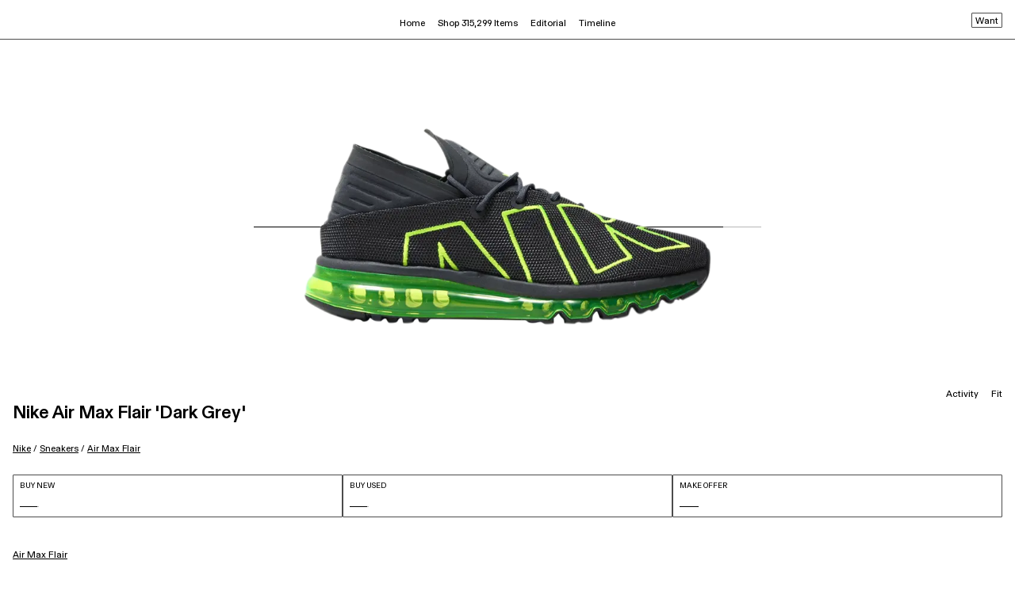

--- FILE ---
content_type: text/javascript
request_url: https://assets.goat.com/_next/static/chunks/pages/sneakers/%5BproductTemplateSlug%5D-6f7f9301b13dca57.js
body_size: 485
content:
(self.webpackChunk_N_E=self.webpackChunk_N_E||[]).push([[2161],{22903:function(e,r,o){"use strict";o.r(r),o.d(r,{__N_SSP:function(){return a}});var t=o(86715),n=o(35682),s=o(8103),u=o(29253),l=o(74848),a=!0;r.default=function(e){var r,o,a=e.factsWindowData,c=e.featuredInCollections,d=e.isCrawler,i=e.isMobileUserAgent,f=e.errorCode,_=e.errorMessage,p=e.locale,m=e.offers,w=e.productTemplate,C=e.recommendedProducts,T=(0,t.useRouter)().asPath;return f?(0,l.jsx)(s.$,{errorCode:f,errorMessage:_}):(0,l.jsxs)(l.Fragment,{children:[(0,l.jsx)(u._,{locale:p,offers:m,productTemplate:w,productTypeFromUrl:null==T?void 0:null===(r=T.split("/"))||void 0===r?void 0:r[1]}),(0,l.jsx)(n.A,{factsWindowData:a,featuredInCollections:c,isCrawler:void 0!==d&&d,isMobileUserAgent:i,locale:p,offers:m,productTemplate:o||w,recommendedProducts:C})]})}},44530:function(e,r,o){(window.__NEXT_P=window.__NEXT_P||[]).push(["/sneakers/[productTemplateSlug]",function(){return o(22903)}])}},function(e){e.O(0,[6870,6593,636,8792],function(){return e(e.s=44530)}),_N_E=e.O()}]);
//# sourceMappingURL=[productTemplateSlug]-6f7f9301b13dca57.js.map

--- FILE ---
content_type: text/javascript
request_url: https://assets.goat.com/_next/static/chunks/3294-a362c1d99295e59e.js
body_size: 26104
content:
"use strict";(self.webpackChunk_N_E=self.webpackChunk_N_E||[]).push([[3294],{41430:function(e,t,i){function isObject(e){return null!==e&&"object"==typeof e&&"constructor"in e&&e.constructor===Object}function extend(e,t){void 0===e&&(e={}),void 0===t&&(t={}),Object.keys(t).forEach(function(i){void 0===e[i]?e[i]=t[i]:isObject(t[i])&&isObject(e[i])&&Object.keys(t[i]).length>0&&extend(e[i],t[i])})}i.d(t,{YE:function(){return getDocument},zk:function(){return getWindow}});var s={body:{},addEventListener:function(){},removeEventListener:function(){},activeElement:{blur:function(){},nodeName:""},querySelector:function(){return null},querySelectorAll:function(){return[]},getElementById:function(){return null},createEvent:function(){return{initEvent:function(){}}},createElement:function(){return{children:[],childNodes:[],style:{},setAttribute:function(){},getElementsByTagName:function(){return[]}}},createElementNS:function(){return{}},importNode:function(){return null},location:{hash:"",host:"",hostname:"",href:"",origin:"",pathname:"",protocol:"",search:""}};function getDocument(){var e="undefined"!=typeof document?document:{};return extend(e,s),e}var r={document:s,navigator:{userAgent:""},location:{hash:"",host:"",hostname:"",href:"",origin:"",pathname:"",protocol:"",search:""},history:{replaceState:function(){},pushState:function(){},go:function(){},back:function(){}},CustomEvent:function(){return this},addEventListener:function(){},removeEventListener:function(){},getComputedStyle:function(){return{getPropertyValue:function(){return""}}},Image:function(){},Date:function(){},screen:{},setTimeout:function(){},clearTimeout:function(){},matchMedia:function(){return{}},requestAnimationFrame:function(e){return"undefined"==typeof setTimeout?(e(),null):setTimeout(e,0)},cancelAnimationFrame:function(e){"undefined"!=typeof setTimeout&&clearTimeout(e)}};function getWindow(){var e="undefined"!=typeof window?window:{};return extend(e,r),e}},73112:function(e,t,i){i.d(t,{A:function(){return v}});var s,r,n,a=i(41430),o=i(34075),l=i(50162);function getSupport(){if(!s){var e,t;e=(0,a.zk)(),t=(0,a.YE)(),s={touch:!!("ontouchstart"in e||e.DocumentTouch&&t instanceof e.DocumentTouch),pointerEvents:!!e.PointerEvent&&"maxTouchPoints"in e.navigator&&e.navigator.maxTouchPoints>=0,observer:"MutationObserver"in e||"WebkitMutationObserver"in e,passiveListener:function(){var t=!1;try{var i=Object.defineProperty({},"passive",{get:function(){t=!0}});e.addEventListener("testPassiveListener",null,i)}catch(e){}return t}(),gestures:"ongesturestart"in e}}return s}function _extends(){return(_extends=Object.assign||function(e){for(var t=1;t<arguments.length;t++){var i=arguments[t];for(var s in i)Object.prototype.hasOwnProperty.call(i,s)&&(e[s]=i[s])}return e}).apply(this,arguments)}var d={attach:function(e,t){void 0===t&&(t={});var i=(0,a.zk)(),s=this,r=new(i.MutationObserver||i.WebkitMutationObserver)(function(e){if(1===e.length){s.emit("observerUpdate",e[0]);return}var observerUpdate=function(){s.emit("observerUpdate",e[0])};i.requestAnimationFrame?i.requestAnimationFrame(observerUpdate):i.setTimeout(observerUpdate,0)});r.observe(e,{attributes:void 0===t.attributes||t.attributes,childList:void 0===t.childList||t.childList,characterData:void 0===t.characterData||t.characterData}),s.observer.observers.push(r)},init:function(){if(this.support.observer&&this.params.observer){if(this.params.observeParents)for(var e=this.$el.parents(),t=0;t<e.length;t+=1)this.observer.attach(e[t]);this.observer.attach(this.$el[0],{childList:this.params.observeSlideChildren}),this.observer.attach(this.$wrapperEl[0],{attributes:!1})}},destroy:function(){this.observer.observers.forEach(function(e){e.disconnect()}),this.observer.observers=[]}};function onTouchStart(e){var t=(0,a.YE)(),i=(0,a.zk)(),s=this.touchEventsData,r=this.params,n=this.touches;if(this.enabled&&(!this.animating||!r.preventInteractionOnTransition)){var d=e;d.originalEvent&&(d=d.originalEvent);var c=(0,o.A)(d.target);if(("wrapper"!==r.touchEventsTarget||c.closest(this.wrapperEl).length)&&(s.isTouchEvent="touchstart"===d.type,(s.isTouchEvent||!("which"in d)||3!==d.which)&&(s.isTouchEvent||!("button"in d)||!(d.button>0))&&(!s.isTouched||!s.isMoved))){r.noSwipingClass&&""!==r.noSwipingClass&&d.target&&d.target.shadowRoot&&e.path&&e.path[0]&&(c=(0,o.A)(e.path[0]));var u=r.noSwipingSelector?r.noSwipingSelector:"."+r.noSwipingClass,h=!!(d.target&&d.target.shadowRoot);if(r.noSwiping&&(h?function(e,t){return void 0===t&&(t=this),function __closestFrom(t){return t&&t!==(0,a.YE)()&&t!==(0,a.zk)()?(t.assignedSlot&&(t=t.assignedSlot),t.closest(e)||__closestFrom(t.getRootNode().host)):null}(t)}(u,d.target):c.closest(u)[0])){this.allowClick=!0;return}if(r.swipeHandler&&!c.closest(r.swipeHandler)[0])return;n.currentX="touchstart"===d.type?d.targetTouches[0].pageX:d.pageX,n.currentY="touchstart"===d.type?d.targetTouches[0].pageY:d.pageY;var p=n.currentX,f=n.currentY,v=r.edgeSwipeDetection||r.iOSEdgeSwipeDetection,m=r.edgeSwipeThreshold||r.iOSEdgeSwipeThreshold;if(v&&(p<=m||p>=i.innerWidth-m)){if("prevent"!==v)return;e.preventDefault()}if((0,l.X$)(s,{isTouched:!0,isMoved:!1,allowTouchCallbacks:!0,isScrolling:void 0,startMoving:void 0}),n.startX=p,n.startY=f,s.touchStartTime=(0,l.tB)(),this.allowClick=!0,this.updateSize(),this.swipeDirection=void 0,r.threshold>0&&(s.allowThresholdMove=!1),"touchstart"!==d.type){var g=!0;c.is(s.focusableElements)&&(g=!1),t.activeElement&&(0,o.A)(t.activeElement).is(s.focusableElements)&&t.activeElement!==c[0]&&t.activeElement.blur();var w=g&&this.allowTouchMove&&r.touchStartPreventDefault;(r.touchStartForcePreventDefault||w)&&!c[0].isContentEditable&&d.preventDefault()}this.emit("touchStart",d)}}}function onTouchMove(e){var t,i=(0,a.YE)(),s=this.touchEventsData,r=this.params,n=this.touches,d=this.rtlTranslate;if(!!this.enabled){var c=e;if(c.originalEvent&&(c=c.originalEvent),!s.isTouched){s.startMoving&&s.isScrolling&&this.emit("touchMoveOpposite",c);return}if(!s.isTouchEvent||"touchmove"===c.type){var u="touchmove"===c.type&&c.targetTouches&&(c.targetTouches[0]||c.changedTouches[0]),h="touchmove"===c.type?u.pageX:c.pageX,p="touchmove"===c.type?u.pageY:c.pageY;if(c.preventedByNestedSwiper){n.startX=h,n.startY=p;return}if(!this.allowTouchMove){this.allowClick=!1,s.isTouched&&((0,l.X$)(n,{startX:h,startY:p,currentX:h,currentY:p}),s.touchStartTime=(0,l.tB)());return}if(s.isTouchEvent&&r.touchReleaseOnEdges&&!r.loop){if(this.isVertical()){if(p<n.startY&&this.translate<=this.maxTranslate()||p>n.startY&&this.translate>=this.minTranslate()){s.isTouched=!1,s.isMoved=!1;return}}else if(h<n.startX&&this.translate<=this.maxTranslate()||h>n.startX&&this.translate>=this.minTranslate())return}if(s.isTouchEvent&&i.activeElement&&c.target===i.activeElement&&(0,o.A)(c.target).is(s.focusableElements)){s.isMoved=!0,this.allowClick=!1;return}if(s.allowTouchCallbacks&&this.emit("touchMove",c),!c.targetTouches||!(c.targetTouches.length>1)){n.currentX=h,n.currentY=p;var f=n.currentX-n.startX,v=n.currentY-n.startY;if(!(this.params.threshold&&Math.sqrt(Math.pow(f,2)+Math.pow(v,2))<this.params.threshold)){if(void 0===s.isScrolling&&(this.isHorizontal()&&n.currentY===n.startY||this.isVertical()&&n.currentX===n.startX?s.isScrolling=!1:f*f+v*v>=25&&(t=180*Math.atan2(Math.abs(v),Math.abs(f))/Math.PI,s.isScrolling=this.isHorizontal()?t>r.touchAngle:90-t>r.touchAngle)),s.isScrolling&&this.emit("touchMoveOpposite",c),void 0===s.startMoving&&(n.currentX!==n.startX||n.currentY!==n.startY)&&(s.startMoving=!0),s.isScrolling){s.isTouched=!1;return}if(s.startMoving){this.allowClick=!1,!r.cssMode&&c.cancelable&&c.preventDefault(),r.touchMoveStopPropagation&&!r.nested&&c.stopPropagation(),s.isMoved||(r.loop&&this.loopFix(),s.startTranslate=this.getTranslate(),this.setTransition(0),this.animating&&this.$wrapperEl.trigger("webkitTransitionEnd transitionend"),s.allowMomentumBounce=!1,r.grabCursor&&(!0===this.allowSlideNext||!0===this.allowSlidePrev)&&this.setGrabCursor(!0),this.emit("sliderFirstMove",c)),this.emit("sliderMove",c),s.isMoved=!0;var m=this.isHorizontal()?f:v;n.diff=m,m*=r.touchRatio,d&&(m=-m),this.swipeDirection=m>0?"prev":"next",s.currentTranslate=m+s.startTranslate;var g=!0,w=r.resistanceRatio;if(r.touchReleaseOnEdges&&(w=0),m>0&&s.currentTranslate>this.minTranslate()?(g=!1,r.resistance&&(s.currentTranslate=this.minTranslate()-1+Math.pow(-this.minTranslate()+s.startTranslate+m,w))):m<0&&s.currentTranslate<this.maxTranslate()&&(g=!1,r.resistance&&(s.currentTranslate=this.maxTranslate()+1-Math.pow(this.maxTranslate()-s.startTranslate-m,w))),g&&(c.preventedByNestedSwiper=!0),!this.allowSlideNext&&"next"===this.swipeDirection&&s.currentTranslate<s.startTranslate&&(s.currentTranslate=s.startTranslate),!this.allowSlidePrev&&"prev"===this.swipeDirection&&s.currentTranslate>s.startTranslate&&(s.currentTranslate=s.startTranslate),this.allowSlidePrev||this.allowSlideNext||(s.currentTranslate=s.startTranslate),r.threshold>0){if(Math.abs(m)>r.threshold||s.allowThresholdMove){if(!s.allowThresholdMove){s.allowThresholdMove=!0,n.startX=n.currentX,n.startY=n.currentY,s.currentTranslate=s.startTranslate,n.diff=this.isHorizontal()?n.currentX-n.startX:n.currentY-n.startY;return}}else{s.currentTranslate=s.startTranslate;return}}r.followFinger&&!r.cssMode&&((r.freeMode||r.watchSlidesProgress||r.watchSlidesVisibility)&&(this.updateActiveIndex(),this.updateSlidesClasses()),r.freeMode&&(0===s.velocities.length&&s.velocities.push({position:n[this.isHorizontal()?"startX":"startY"],time:s.touchStartTime}),s.velocities.push({position:n[this.isHorizontal()?"currentX":"currentY"],time:(0,l.tB)()})),this.updateProgress(s.currentTranslate),this.setTranslate(s.currentTranslate))}}}}}}function onTouchEnd(e){var t=this,i=t.touchEventsData,s=t.params,r=t.touches,n=t.rtlTranslate,a=t.$wrapperEl,o=t.slidesGrid,d=t.snapGrid;if(t.enabled){var c=e;if(c.originalEvent&&(c=c.originalEvent),i.allowTouchCallbacks&&t.emit("touchEnd",c),i.allowTouchCallbacks=!1,!i.isTouched){i.isMoved&&s.grabCursor&&t.setGrabCursor(!1),i.isMoved=!1,i.startMoving=!1;return}s.grabCursor&&i.isMoved&&i.isTouched&&(!0===t.allowSlideNext||!0===t.allowSlidePrev)&&t.setGrabCursor(!1);var u=(0,l.tB)(),h=u-i.touchStartTime;if(t.allowClick&&(t.updateClickedSlide(c),t.emit("tap click",c),h<300&&u-i.lastClickTime<300&&t.emit("doubleTap doubleClick",c)),i.lastClickTime=(0,l.tB)(),(0,l.dY)(function(){t.destroyed||(t.allowClick=!0)}),!i.isTouched||!i.isMoved||!t.swipeDirection||0===r.diff||i.currentTranslate===i.startTranslate){i.isTouched=!1,i.isMoved=!1,i.startMoving=!1;return}if(i.isTouched=!1,i.isMoved=!1,i.startMoving=!1,p=s.followFinger?n?t.translate:-t.translate:-i.currentTranslate,s.cssMode)return;if(s.freeMode){if(p<-t.minTranslate()){t.slideTo(t.activeIndex);return}if(p>-t.maxTranslate()){t.slides.length<d.length?t.slideTo(d.length-1):t.slideTo(t.slides.length-1);return}if(s.freeModeMomentum){if(i.velocities.length>1){var p,f,v,m,g=i.velocities.pop(),w=i.velocities.pop(),b=g.position-w.position,S=g.time-w.time;t.velocity=b/S,t.velocity/=2,Math.abs(t.velocity)<s.freeModeMinimumVelocity&&(t.velocity=0),(S>150||(0,l.tB)()-g.time>300)&&(t.velocity=0)}else t.velocity=0;t.velocity*=s.freeModeMomentumVelocityRatio,i.velocities.length=0;var E=1e3*s.freeModeMomentumRatio,y=t.velocity*E,T=t.translate+y;n&&(T=-T);var C=!1,x=20*Math.abs(t.velocity)*s.freeModeMomentumBounceRatio;if(T<t.maxTranslate())s.freeModeMomentumBounce?(T+t.maxTranslate()<-x&&(T=t.maxTranslate()-x),f=t.maxTranslate(),C=!0,i.allowMomentumBounce=!0):T=t.maxTranslate(),s.loop&&s.centeredSlides&&(v=!0);else if(T>t.minTranslate())s.freeModeMomentumBounce?(T-t.minTranslate()>x&&(T=t.minTranslate()+x),f=t.minTranslate(),C=!0,i.allowMomentumBounce=!0):T=t.minTranslate(),s.loop&&s.centeredSlides&&(v=!0);else if(s.freeModeSticky){for(var P=0;P<d.length;P+=1)if(d[P]>-T){m=P;break}T=-(T=Math.abs(d[m]-T)<Math.abs(d[m-1]-T)||"next"===t.swipeDirection?d[m]:d[m-1])}if(v&&t.once("transitionEnd",function(){t.loopFix()}),0!==t.velocity){if(E=n?Math.abs((-T-t.translate)/t.velocity):Math.abs((T-t.translate)/t.velocity),s.freeModeSticky){var k=Math.abs((n?-T:T)-t.translate),M=t.slidesSizesGrid[t.activeIndex];E=k<M?s.speed:k<2*M?1.5*s.speed:2.5*s.speed}}else if(s.freeModeSticky){t.slideToClosest();return}s.freeModeMomentumBounce&&C?(t.updateProgress(f),t.setTransition(E),t.setTranslate(T),t.transitionStart(!0,t.swipeDirection),t.animating=!0,a.transitionEnd(function(){t&&!t.destroyed&&i.allowMomentumBounce&&(t.emit("momentumBounce"),t.setTransition(s.speed),setTimeout(function(){t.setTranslate(f),a.transitionEnd(function(){t&&!t.destroyed&&t.transitionEnd()})},0))})):t.velocity?(t.updateProgress(T),t.setTransition(E),t.setTranslate(T),t.transitionStart(!0,t.swipeDirection),t.animating||(t.animating=!0,a.transitionEnd(function(){t&&!t.destroyed&&t.transitionEnd()}))):(t.emit("_freeModeNoMomentumRelease"),t.updateProgress(T)),t.updateActiveIndex(),t.updateSlidesClasses()}else if(s.freeModeSticky){t.slideToClosest();return}else s.freeMode&&t.emit("_freeModeNoMomentumRelease");(!s.freeModeMomentum||h>=s.longSwipesMs)&&(t.updateProgress(),t.updateActiveIndex(),t.updateSlidesClasses());return}for(var O=0,L=t.slidesSizesGrid[0],_=0;_<o.length;_+=_<s.slidesPerGroupSkip?1:s.slidesPerGroup){var z=_<s.slidesPerGroupSkip-1?1:s.slidesPerGroup;void 0!==o[_+z]?p>=o[_]&&p<o[_+z]&&(O=_,L=o[_+z]-o[_]):p>=o[_]&&(O=_,L=o[o.length-1]-o[o.length-2])}var A=(p-o[O])/L,D=O<s.slidesPerGroupSkip-1?1:s.slidesPerGroup;if(h>s.longSwipesMs){if(!s.longSwipes){t.slideTo(t.activeIndex);return}"next"===t.swipeDirection&&(A>=s.longSwipesRatio?t.slideTo(O+D):t.slideTo(O)),"prev"===t.swipeDirection&&(A>1-s.longSwipesRatio?t.slideTo(O+D):t.slideTo(O))}else{if(!s.shortSwipes){t.slideTo(t.activeIndex);return}t.navigation&&(c.target===t.navigation.nextEl||c.target===t.navigation.prevEl)?c.target===t.navigation.nextEl?t.slideTo(O+D):t.slideTo(O):("next"===t.swipeDirection&&t.slideTo(O+D),"prev"===t.swipeDirection&&t.slideTo(O))}}}function onResize(){var e=this.params,t=this.el;if(!t||0!==t.offsetWidth){e.breakpoints&&this.setBreakpoint();var i=this.allowSlideNext,s=this.allowSlidePrev,r=this.snapGrid;this.allowSlideNext=!0,this.allowSlidePrev=!0,this.updateSize(),this.updateSlides(),this.updateSlidesClasses(),("auto"===e.slidesPerView||e.slidesPerView>1)&&this.isEnd&&!this.isBeginning&&!this.params.centeredSlides?this.slideTo(this.slides.length-1,0,!1,!0):this.slideTo(this.activeIndex,0,!1,!0),this.autoplay&&this.autoplay.running&&this.autoplay.paused&&this.autoplay.run(),this.allowSlidePrev=s,this.allowSlideNext=i,this.params.watchOverflow&&r!==this.snapGrid&&this.checkOverflow()}}function onClick(e){this.enabled&&!this.allowClick&&(this.params.preventClicks&&e.preventDefault(),this.params.preventClicksPropagation&&this.animating&&(e.stopPropagation(),e.stopImmediatePropagation()))}function onScroll(){var e=this.wrapperEl,t=this.rtlTranslate;if(this.enabled){this.previousTranslate=this.translate,this.isHorizontal()?t?this.translate=e.scrollWidth-e.offsetWidth-e.scrollLeft:this.translate=-e.scrollLeft:this.translate=-e.scrollTop,-0===this.translate&&(this.translate=0),this.updateActiveIndex(),this.updateSlidesClasses();var i=this.maxTranslate()-this.minTranslate();(0===i?0:(this.translate-this.minTranslate())/i)!==this.progress&&this.updateProgress(t?-this.translate:this.translate),this.emit("setTranslate",this.translate,!1)}}var c=!1;function dummyEventListener(){}var u={init:!0,direction:"horizontal",touchEventsTarget:"container",initialSlide:0,speed:300,cssMode:!1,updateOnWindowResize:!0,resizeObserver:!1,nested:!1,createElements:!1,enabled:!0,focusableElements:"input, select, option, textarea, button, video, label",width:null,height:null,preventInteractionOnTransition:!1,userAgent:null,url:null,edgeSwipeDetection:!1,edgeSwipeThreshold:20,freeMode:!1,freeModeMomentum:!0,freeModeMomentumRatio:1,freeModeMomentumBounce:!0,freeModeMomentumBounceRatio:1,freeModeMomentumVelocityRatio:1,freeModeSticky:!1,freeModeMinimumVelocity:.02,autoHeight:!1,setWrapperSize:!1,virtualTranslate:!1,effect:"slide",breakpoints:void 0,breakpointsBase:"window",spaceBetween:0,slidesPerView:1,slidesPerColumn:1,slidesPerColumnFill:"column",slidesPerGroup:1,slidesPerGroupSkip:0,centeredSlides:!1,centeredSlidesBounds:!1,slidesOffsetBefore:0,slidesOffsetAfter:0,normalizeSlideIndex:!0,centerInsufficientSlides:!1,watchOverflow:!1,roundLengths:!1,touchRatio:1,touchAngle:45,simulateTouch:!0,shortSwipes:!0,longSwipes:!0,longSwipesRatio:.5,longSwipesMs:300,followFinger:!0,allowTouchMove:!0,threshold:0,touchMoveStopPropagation:!1,touchStartPreventDefault:!0,touchStartForcePreventDefault:!1,touchReleaseOnEdges:!1,uniqueNavElements:!0,resistance:!0,resistanceRatio:.85,watchSlidesProgress:!1,watchSlidesVisibility:!1,grabCursor:!1,preventClicks:!0,preventClicksPropagation:!0,slideToClickedSlide:!1,preloadImages:!0,updateOnImagesReady:!0,loop:!1,loopAdditionalSlides:0,loopedSlides:null,loopFillGroupWithBlank:!1,loopPreventsSlide:!0,allowSlidePrev:!0,allowSlideNext:!0,swipeHandler:null,noSwiping:!0,noSwipingClass:"swiper-no-swiping",noSwipingSelector:null,passiveListeners:!0,containerModifierClass:"swiper-container-",slideClass:"swiper-slide",slideBlankClass:"swiper-slide-invisible-blank",slideActiveClass:"swiper-slide-active",slideDuplicateActiveClass:"swiper-slide-duplicate-active",slideVisibleClass:"swiper-slide-visible",slideDuplicateClass:"swiper-slide-duplicate",slideNextClass:"swiper-slide-next",slideDuplicateNextClass:"swiper-slide-duplicate-next",slidePrevClass:"swiper-slide-prev",slideDuplicatePrevClass:"swiper-slide-duplicate-prev",wrapperClass:"swiper-wrapper",runCallbacksOnInit:!0,_emitClasses:!1},h={modular:{useParams:function(e){var t=this;t.modules&&Object.keys(t.modules).forEach(function(i){var s=t.modules[i];s.params&&(0,l.X$)(e,s.params)})},useModules:function(e){void 0===e&&(e={});var t=this;t.modules&&Object.keys(t.modules).forEach(function(i){var s=t.modules[i],r=e[i]||{};s.on&&t.on&&Object.keys(s.on).forEach(function(e){t.on(e,s.on[e])}),s.create&&s.create.bind(t)(r)})}},eventsEmitter:{on:function(e,t,i){var s=this;if("function"!=typeof t)return s;var r=i?"unshift":"push";return e.split(" ").forEach(function(e){s.eventsListeners[e]||(s.eventsListeners[e]=[]),s.eventsListeners[e][r](t)}),s},once:function(e,t,i){var s=this;if("function"!=typeof t)return s;function onceHandler(){s.off(e,onceHandler),onceHandler.__emitterProxy&&delete onceHandler.__emitterProxy;for(var i=arguments.length,r=Array(i),n=0;n<i;n++)r[n]=arguments[n];t.apply(s,r)}return onceHandler.__emitterProxy=t,s.on(e,onceHandler,i)},onAny:function(e,t){return"function"!=typeof e||0>this.eventsAnyListeners.indexOf(e)&&this.eventsAnyListeners[t?"unshift":"push"](e),this},offAny:function(e){if(!this.eventsAnyListeners)return this;var t=this.eventsAnyListeners.indexOf(e);return t>=0&&this.eventsAnyListeners.splice(t,1),this},off:function(e,t){var i=this;return i.eventsListeners&&e.split(" ").forEach(function(e){void 0===t?i.eventsListeners[e]=[]:i.eventsListeners[e]&&i.eventsListeners[e].forEach(function(s,r){(s===t||s.__emitterProxy&&s.__emitterProxy===t)&&i.eventsListeners[e].splice(r,1)})}),i},emit:function(){var e,t,i,s=this;if(!s.eventsListeners)return s;for(var r=arguments.length,n=Array(r),a=0;a<r;a++)n[a]=arguments[a];return"string"==typeof n[0]||Array.isArray(n[0])?(e=n[0],t=n.slice(1,n.length),i=s):(e=n[0].events,t=n[0].data,i=n[0].context||s),t.unshift(i),(Array.isArray(e)?e:e.split(" ")).forEach(function(e){s.eventsAnyListeners&&s.eventsAnyListeners.length&&s.eventsAnyListeners.forEach(function(s){s.apply(i,[e].concat(t))}),s.eventsListeners&&s.eventsListeners[e]&&s.eventsListeners[e].forEach(function(e){e.apply(i,t)})}),s}},update:{updateSize:function(){var e,t,i=this.$el;e=void 0!==this.params.width&&null!==this.params.width?this.params.width:i[0].clientWidth,t=void 0!==this.params.height&&null!==this.params.height?this.params.height:i[0].clientHeight,0===e&&this.isHorizontal()||0===t&&this.isVertical()||(e=e-parseInt(i.css("padding-left")||0,10)-parseInt(i.css("padding-right")||0,10),t=t-parseInt(i.css("padding-top")||0,10)-parseInt(i.css("padding-bottom")||0,10),Number.isNaN(e)&&(e=0),Number.isNaN(t)&&(t=0),(0,l.X$)(this,{width:e,height:t,size:this.isHorizontal()?e:t}))},updateSlides:function(){var e=this;function getDirectionLabel(t){return e.isHorizontal()?t:({width:"height","margin-top":"margin-left","margin-bottom ":"margin-right","margin-left":"margin-top","margin-right":"margin-bottom","padding-left":"padding-top","padding-right":"padding-bottom",marginRight:"marginBottom"})[t]}function getDirectionPropertyValue(e,t){return parseFloat(e.getPropertyValue(getDirectionLabel(t))||0)}var t=e.params,i=e.$wrapperEl,s=e.size,r=e.rtlTranslate,n=e.wrongRTL,a=e.virtual&&t.virtual.enabled,o=a?e.virtual.slides.length:e.slides.length,d=i.children("."+e.params.slideClass),c=a?e.virtual.slides.length:d.length,u=[],h=[],p=[],f=t.slidesOffsetBefore;"function"==typeof f&&(f=t.slidesOffsetBefore.call(e));var v=t.slidesOffsetAfter;"function"==typeof v&&(v=t.slidesOffsetAfter.call(e));var m=e.snapGrid.length,g=e.slidesGrid.length,w=t.spaceBetween,b=-f,S=0,E=0;if(void 0!==s){"string"==typeof w&&w.indexOf("%")>=0&&(w=parseFloat(w.replace("%",""))/100*s),e.virtualSize=-w,r?d.css({marginLeft:"",marginBottom:"",marginTop:""}):d.css({marginRight:"",marginBottom:"",marginTop:""}),t.slidesPerColumn>1&&(U=Math.floor(c/t.slidesPerColumn)===c/e.params.slidesPerColumn?c:Math.ceil(c/t.slidesPerColumn)*t.slidesPerColumn,"auto"!==t.slidesPerView&&"row"===t.slidesPerColumnFill&&(U=Math.max(U,t.slidesPerView*t.slidesPerColumn)));for(var y=t.slidesPerColumn,T=U/y,C=Math.floor(c/t.slidesPerColumn),x=0;x<c;x+=1){K=0;var P=d.eq(x);if(t.slidesPerColumn>1){var k=void 0,M=void 0,O=void 0;if("row"===t.slidesPerColumnFill&&t.slidesPerGroup>1){var L=Math.floor(x/(t.slidesPerGroup*t.slidesPerColumn)),_=x-t.slidesPerColumn*t.slidesPerGroup*L,z=0===L?t.slidesPerGroup:Math.min(Math.ceil((c-L*y*t.slidesPerGroup)/y),t.slidesPerGroup);O=Math.floor(_/z),k=(M=_-O*z+L*t.slidesPerGroup)+O*U/y,P.css({"-webkit-box-ordinal-group":k,"-moz-box-ordinal-group":k,"-ms-flex-order":k,"-webkit-order":k,order:k})}else"column"===t.slidesPerColumnFill?(M=Math.floor(x/y),O=x-M*y,(M>C||M===C&&O===y-1)&&(O+=1)>=y&&(O=0,M+=1)):(O=Math.floor(x/T),M=x-O*T);P.css(getDirectionLabel("margin-top"),0!==O?t.spaceBetween&&t.spaceBetween+"px":"")}if("none"!==P.css("display")){if("auto"===t.slidesPerView){var A=getComputedStyle(P[0]),D=P[0].style.transform,I=P[0].style.webkitTransform;if(D&&(P[0].style.transform="none"),I&&(P[0].style.webkitTransform="none"),t.roundLengths)K=e.isHorizontal()?P.outerWidth(!0):P.outerHeight(!0);else{var N=getDirectionPropertyValue(A,"width"),B=getDirectionPropertyValue(A,"padding-left"),j=getDirectionPropertyValue(A,"padding-right"),G=getDirectionPropertyValue(A,"margin-left"),R=getDirectionPropertyValue(A,"margin-right"),V=A.getPropertyValue("box-sizing");if(V&&"border-box"===V)K=N+G+R;else{var H=P[0],F=H.clientWidth;K=N+B+j+G+R+(H.offsetWidth-F)}}D&&(P[0].style.transform=D),I&&(P[0].style.webkitTransform=I),t.roundLengths&&(K=Math.floor(K))}else K=(s-(t.slidesPerView-1)*w)/t.slidesPerView,t.roundLengths&&(K=Math.floor(K)),d[x]&&(d[x].style[getDirectionLabel("width")]=K+"px");d[x]&&(d[x].swiperSlideSize=K),p.push(K),t.centeredSlides?(b=b+K/2+S/2+w,0===S&&0!==x&&(b=b-s/2-w),0===x&&(b=b-s/2-w),.001>Math.abs(b)&&(b=0),t.roundLengths&&(b=Math.floor(b)),E%t.slidesPerGroup==0&&u.push(b),h.push(b)):(t.roundLengths&&(b=Math.floor(b)),(E-Math.min(e.params.slidesPerGroupSkip,E))%e.params.slidesPerGroup==0&&u.push(b),h.push(b),b=b+K+w),e.virtualSize+=K+w,S=K,E+=1}}if(e.virtualSize=Math.max(e.virtualSize,s)+v,r&&n&&("slide"===t.effect||"coverflow"===t.effect)&&i.css({width:e.virtualSize+t.spaceBetween+"px"}),t.setWrapperSize&&i.css(((J={})[getDirectionLabel("width")]=e.virtualSize+t.spaceBetween+"px",J)),t.slidesPerColumn>1&&(e.virtualSize=(K+t.spaceBetween)*U,e.virtualSize=Math.ceil(e.virtualSize/t.slidesPerColumn)-t.spaceBetween,i.css(((Q={})[getDirectionLabel("width")]=e.virtualSize+t.spaceBetween+"px",Q)),t.centeredSlides)){Z=[];for(var W=0;W<u.length;W+=1){var X=u[W];t.roundLengths&&(X=Math.floor(X)),u[W]<e.virtualSize+u[0]&&Z.push(X)}u=Z}if(!t.centeredSlides){Z=[];for(var Y=0;Y<u.length;Y+=1){var q=u[Y];t.roundLengths&&(q=Math.floor(q)),u[Y]<=e.virtualSize-s&&Z.push(q)}u=Z,Math.floor(e.virtualSize-s)-Math.floor(u[u.length-1])>1&&u.push(e.virtualSize-s)}if(0===u.length&&(u=[0]),0!==t.spaceBetween){var U,K,Z,J,Q,ee,et=e.isHorizontal()&&r?"marginLeft":getDirectionLabel("marginRight");d.filter(function(e,i){return!t.cssMode||i!==d.length-1}).css(((ee={})[et]=w+"px",ee))}if(t.centeredSlides&&t.centeredSlidesBounds){var ei=0;p.forEach(function(e){ei+=e+(t.spaceBetween?t.spaceBetween:0)});var es=(ei-=t.spaceBetween)-s;u=u.map(function(e){return e<0?-f:e>es?es+v:e})}if(t.centerInsufficientSlides){var er=0;if(p.forEach(function(e){er+=e+(t.spaceBetween?t.spaceBetween:0)}),(er-=t.spaceBetween)<s){var en=(s-er)/2;u.forEach(function(e,t){u[t]=e-en}),h.forEach(function(e,t){h[t]=e+en})}}(0,l.X$)(e,{slides:d,snapGrid:u,slidesGrid:h,slidesSizesGrid:p}),c!==o&&e.emit("slidesLengthChange"),u.length!==m&&(e.params.watchOverflow&&e.checkOverflow(),e.emit("snapGridLengthChange")),h.length!==g&&e.emit("slidesGridLengthChange"),(t.watchSlidesProgress||t.watchSlidesVisibility)&&e.updateSlidesOffset()}},updateAutoHeight:function(e){var t,i=this,s=[],r=i.virtual&&i.params.virtual.enabled,n=0;"number"==typeof e?i.setTransition(e):!0===e&&i.setTransition(i.params.speed);var getSlideByIndex=function(e){return r?i.slides.filter(function(t){return parseInt(t.getAttribute("data-swiper-slide-index"),10)===e})[0]:i.slides.eq(e)[0]};if("auto"!==i.params.slidesPerView&&i.params.slidesPerView>1){if(i.params.centeredSlides)i.visibleSlides.each(function(e){s.push(e)});else for(t=0;t<Math.ceil(i.params.slidesPerView);t+=1){var a=i.activeIndex+t;if(a>i.slides.length&&!r)break;s.push(getSlideByIndex(a))}}else s.push(getSlideByIndex(i.activeIndex));for(t=0;t<s.length;t+=1)if(void 0!==s[t]){var o=s[t].offsetHeight;n=o>n?o:n}n&&i.$wrapperEl.css("height",n+"px")},updateSlidesOffset:function(){for(var e=this.slides,t=0;t<e.length;t+=1)e[t].swiperSlideOffset=this.isHorizontal()?e[t].offsetLeft:e[t].offsetTop},updateSlidesProgress:function(e){void 0===e&&(e=this&&this.translate||0);var t=this.params,i=this.slides,s=this.rtlTranslate;if(0!==i.length){void 0===i[0].swiperSlideOffset&&this.updateSlidesOffset();var r=-e;s&&(r=e),i.removeClass(t.slideVisibleClass),this.visibleSlidesIndexes=[],this.visibleSlides=[];for(var n=0;n<i.length;n+=1){var a=i[n],l=(r+(t.centeredSlides?this.minTranslate():0)-a.swiperSlideOffset)/(a.swiperSlideSize+t.spaceBetween);if(t.watchSlidesVisibility||t.centeredSlides&&t.autoHeight){var d=-(r-a.swiperSlideOffset),c=d+this.slidesSizesGrid[n];(d>=0&&d<this.size-1||c>1&&c<=this.size||d<=0&&c>=this.size)&&(this.visibleSlides.push(a),this.visibleSlidesIndexes.push(n),i.eq(n).addClass(t.slideVisibleClass))}a.progress=s?-l:l}this.visibleSlides=(0,o.A)(this.visibleSlides)}},updateProgress:function(e){if(void 0===e){var t=this.rtlTranslate?-1:1;e=this&&this.translate&&this.translate*t||0}var i=this.params,s=this.maxTranslate()-this.minTranslate(),r=this.progress,n=this.isBeginning,a=this.isEnd,o=n,d=a;0===s?(r=0,n=!0,a=!0):(n=(r=(e-this.minTranslate())/s)<=0,a=r>=1),(0,l.X$)(this,{progress:r,isBeginning:n,isEnd:a}),(i.watchSlidesProgress||i.watchSlidesVisibility||i.centeredSlides&&i.autoHeight)&&this.updateSlidesProgress(e),n&&!o&&this.emit("reachBeginning toEdge"),a&&!d&&this.emit("reachEnd toEdge"),(o&&!n||d&&!a)&&this.emit("fromEdge"),this.emit("progress",r)},updateSlidesClasses:function(){var e,t=this.slides,i=this.params,s=this.$wrapperEl,r=this.activeIndex,n=this.realIndex,a=this.virtual&&i.virtual.enabled;t.removeClass(i.slideActiveClass+" "+i.slideNextClass+" "+i.slidePrevClass+" "+i.slideDuplicateActiveClass+" "+i.slideDuplicateNextClass+" "+i.slideDuplicatePrevClass),(e=a?this.$wrapperEl.find("."+i.slideClass+'[data-swiper-slide-index="'+r+'"]'):t.eq(r)).addClass(i.slideActiveClass),i.loop&&(e.hasClass(i.slideDuplicateClass)?s.children("."+i.slideClass+":not(."+i.slideDuplicateClass+')[data-swiper-slide-index="'+n+'"]').addClass(i.slideDuplicateActiveClass):s.children("."+i.slideClass+"."+i.slideDuplicateClass+'[data-swiper-slide-index="'+n+'"]').addClass(i.slideDuplicateActiveClass));var o=e.nextAll("."+i.slideClass).eq(0).addClass(i.slideNextClass);i.loop&&0===o.length&&(o=t.eq(0)).addClass(i.slideNextClass);var l=e.prevAll("."+i.slideClass).eq(0).addClass(i.slidePrevClass);i.loop&&0===l.length&&(l=t.eq(-1)).addClass(i.slidePrevClass),i.loop&&(o.hasClass(i.slideDuplicateClass)?s.children("."+i.slideClass+":not(."+i.slideDuplicateClass+')[data-swiper-slide-index="'+o.attr("data-swiper-slide-index")+'"]').addClass(i.slideDuplicateNextClass):s.children("."+i.slideClass+"."+i.slideDuplicateClass+'[data-swiper-slide-index="'+o.attr("data-swiper-slide-index")+'"]').addClass(i.slideDuplicateNextClass),l.hasClass(i.slideDuplicateClass)?s.children("."+i.slideClass+":not(."+i.slideDuplicateClass+')[data-swiper-slide-index="'+l.attr("data-swiper-slide-index")+'"]').addClass(i.slideDuplicatePrevClass):s.children("."+i.slideClass+"."+i.slideDuplicateClass+'[data-swiper-slide-index="'+l.attr("data-swiper-slide-index")+'"]').addClass(i.slideDuplicatePrevClass)),this.emitSlidesClasses()},updateActiveIndex:function(e){var t,i=this.rtlTranslate?this.translate:-this.translate,s=this.slidesGrid,r=this.snapGrid,n=this.params,a=this.activeIndex,o=this.realIndex,d=this.snapIndex,c=e;if(void 0===c){for(var u=0;u<s.length;u+=1)void 0!==s[u+1]?i>=s[u]&&i<s[u+1]-(s[u+1]-s[u])/2?c=u:i>=s[u]&&i<s[u+1]&&(c=u+1):i>=s[u]&&(c=u);n.normalizeSlideIndex&&(c<0||void 0===c)&&(c=0)}if(r.indexOf(i)>=0)t=r.indexOf(i);else{var h=Math.min(n.slidesPerGroupSkip,c);t=h+Math.floor((c-h)/n.slidesPerGroup)}if(t>=r.length&&(t=r.length-1),c===a){t!==d&&(this.snapIndex=t,this.emit("snapIndexChange"));return}var p=parseInt(this.slides.eq(c).attr("data-swiper-slide-index")||c,10);(0,l.X$)(this,{snapIndex:t,realIndex:p,previousIndex:a,activeIndex:c}),this.emit("activeIndexChange"),this.emit("snapIndexChange"),o!==p&&this.emit("realIndexChange"),(this.initialized||this.params.runCallbacksOnInit)&&this.emit("slideChange")},updateClickedSlide:function(e){var t,i=this.params,s=(0,o.A)(e.target).closest("."+i.slideClass)[0],r=!1;if(s){for(var n=0;n<this.slides.length;n+=1)if(this.slides[n]===s){r=!0,t=n;break}}if(s&&r)this.clickedSlide=s,this.virtual&&this.params.virtual.enabled?this.clickedIndex=parseInt((0,o.A)(s).attr("data-swiper-slide-index"),10):this.clickedIndex=t;else{this.clickedSlide=void 0,this.clickedIndex=void 0;return}i.slideToClickedSlide&&void 0!==this.clickedIndex&&this.clickedIndex!==this.activeIndex&&this.slideToClickedSlide()}},translate:{getTranslate:function(e){void 0===e&&(e=this.isHorizontal()?"x":"y");var t=this.params,i=this.rtlTranslate,s=this.translate,r=this.$wrapperEl;if(t.virtualTranslate)return i?-s:s;if(t.cssMode)return s;var n=(0,l.ro)(r[0],e);return i&&(n=-n),n||0},setTranslate:function(e,t){var i=this.rtlTranslate,s=this.params,r=this.$wrapperEl,n=this.wrapperEl,a=this.progress,o=0,l=0;this.isHorizontal()?o=i?-e:e:l=e,s.roundLengths&&(o=Math.floor(o),l=Math.floor(l)),s.cssMode?n[this.isHorizontal()?"scrollLeft":"scrollTop"]=this.isHorizontal()?-o:-l:s.virtualTranslate||r.transform("translate3d("+o+"px, "+l+"px, 0px)"),this.previousTranslate=this.translate,this.translate=this.isHorizontal()?o:l;var d=this.maxTranslate()-this.minTranslate();(0===d?0:(e-this.minTranslate())/d)!==a&&this.updateProgress(e),this.emit("setTranslate",this.translate,t)},minTranslate:function(){return-this.snapGrid[0]},maxTranslate:function(){return-this.snapGrid[this.snapGrid.length-1]},translateTo:function(e,t,i,s,r){void 0===e&&(e=0),void 0===t&&(t=this.params.speed),void 0===i&&(i=!0),void 0===s&&(s=!0);var n=this,a=n.params,o=n.wrapperEl;if(n.animating&&a.preventInteractionOnTransition)return!1;var l=n.minTranslate(),d=n.maxTranslate();if(c=s&&e>l?l:s&&e<d?d:e,n.updateProgress(c),a.cssMode){var c,u,h=n.isHorizontal();return 0===t?o[h?"scrollLeft":"scrollTop"]=-c:o.scrollTo?o.scrollTo(((u={})[h?"left":"top"]=-c,u.behavior="smooth",u)):o[h?"scrollLeft":"scrollTop"]=-c,!0}return 0===t?(n.setTransition(0),n.setTranslate(c),i&&(n.emit("beforeTransitionStart",t,r),n.emit("transitionEnd"))):(n.setTransition(t),n.setTranslate(c),i&&(n.emit("beforeTransitionStart",t,r),n.emit("transitionStart")),n.animating||(n.animating=!0,n.onTranslateToWrapperTransitionEnd||(n.onTranslateToWrapperTransitionEnd=function(e){n&&!n.destroyed&&e.target===this&&(n.$wrapperEl[0].removeEventListener("transitionend",n.onTranslateToWrapperTransitionEnd),n.$wrapperEl[0].removeEventListener("webkitTransitionEnd",n.onTranslateToWrapperTransitionEnd),n.onTranslateToWrapperTransitionEnd=null,delete n.onTranslateToWrapperTransitionEnd,i&&n.emit("transitionEnd"))}),n.$wrapperEl[0].addEventListener("transitionend",n.onTranslateToWrapperTransitionEnd),n.$wrapperEl[0].addEventListener("webkitTransitionEnd",n.onTranslateToWrapperTransitionEnd))),!0}},transition:{setTransition:function(e,t){this.params.cssMode||this.$wrapperEl.transition(e),this.emit("setTransition",e,t)},transitionStart:function(e,t){void 0===e&&(e=!0);var i=this.activeIndex,s=this.params,r=this.previousIndex;if(!s.cssMode){s.autoHeight&&this.updateAutoHeight();var n=t;if(n||(n=i>r?"next":i<r?"prev":"reset"),this.emit("transitionStart"),e&&i!==r){if("reset"===n){this.emit("slideResetTransitionStart");return}this.emit("slideChangeTransitionStart"),"next"===n?this.emit("slideNextTransitionStart"):this.emit("slidePrevTransitionStart")}}},transitionEnd:function(e,t){void 0===e&&(e=!0);var i=this.activeIndex,s=this.previousIndex,r=this.params;if(this.animating=!1,!r.cssMode){this.setTransition(0);var n=t;if(n||(n=i>s?"next":i<s?"prev":"reset"),this.emit("transitionEnd"),e&&i!==s){if("reset"===n){this.emit("slideResetTransitionEnd");return}this.emit("slideChangeTransitionEnd"),"next"===n?this.emit("slideNextTransitionEnd"):this.emit("slidePrevTransitionEnd")}}}},slide:{slideTo:function(e,t,i,s,r){if(void 0===e&&(e=0),void 0===t&&(t=this.params.speed),void 0===i&&(i=!0),"number"!=typeof e&&"string"!=typeof e)throw Error("The 'index' argument cannot have type other than 'number' or 'string'. ["+typeof e+"] given.");if("string"==typeof e){var n=parseInt(e,10);if(!isFinite(n))throw Error("The passed-in 'index' (string) couldn't be converted to 'number'. ["+e+"] given.");e=n}var a=this,o=e;o<0&&(o=0);var l=a.params,d=a.snapGrid,c=a.slidesGrid,u=a.previousIndex,h=a.activeIndex,p=a.rtlTranslate,f=a.wrapperEl,v=a.enabled;if(a.animating&&l.preventInteractionOnTransition||!v&&!s&&!r)return!1;var m=Math.min(a.params.slidesPerGroupSkip,o),g=m+Math.floor((o-m)/a.params.slidesPerGroup);g>=d.length&&(g=d.length-1),(h||l.initialSlide||0)===(u||0)&&i&&a.emit("beforeSlideChangeStart");var w=-d[g];if(a.updateProgress(w),l.normalizeSlideIndex)for(var b=0;b<c.length;b+=1){var S=-Math.floor(100*w),E=Math.floor(100*c[b]),y=Math.floor(100*c[b+1]);void 0!==c[b+1]?S>=E&&S<y-(y-E)/2?o=b:S>=E&&S<y&&(o=b+1):S>=E&&(o=b)}if(a.initialized&&o!==h&&(!a.allowSlideNext&&w<a.translate&&w<a.minTranslate()||!a.allowSlidePrev&&w>a.translate&&w>a.maxTranslate()&&(h||0)!==o))return!1;if(T=o>h?"next":o<h?"prev":"reset",p&&-w===a.translate||!p&&w===a.translate)return a.updateActiveIndex(o),l.autoHeight&&a.updateAutoHeight(),a.updateSlidesClasses(),"slide"!==l.effect&&a.setTranslate(w),"reset"!==T&&(a.transitionStart(i,T),a.transitionEnd(i,T)),!1;if(l.cssMode){var T,C,x=a.isHorizontal(),P=-w;return p&&(P=f.scrollWidth-f.offsetWidth-P),0===t?f[x?"scrollLeft":"scrollTop"]=P:f.scrollTo?f.scrollTo(((C={})[x?"left":"top"]=P,C.behavior="smooth",C)):f[x?"scrollLeft":"scrollTop"]=P,!0}return 0===t?(a.setTransition(0),a.setTranslate(w),a.updateActiveIndex(o),a.updateSlidesClasses(),a.emit("beforeTransitionStart",t,s),a.transitionStart(i,T),a.transitionEnd(i,T)):(a.setTransition(t),a.setTranslate(w),a.updateActiveIndex(o),a.updateSlidesClasses(),a.emit("beforeTransitionStart",t,s),a.transitionStart(i,T),a.animating||(a.animating=!0,a.onSlideToWrapperTransitionEnd||(a.onSlideToWrapperTransitionEnd=function(e){a&&!a.destroyed&&e.target===this&&(a.$wrapperEl[0].removeEventListener("transitionend",a.onSlideToWrapperTransitionEnd),a.$wrapperEl[0].removeEventListener("webkitTransitionEnd",a.onSlideToWrapperTransitionEnd),a.onSlideToWrapperTransitionEnd=null,delete a.onSlideToWrapperTransitionEnd,a.transitionEnd(i,T))}),a.$wrapperEl[0].addEventListener("transitionend",a.onSlideToWrapperTransitionEnd),a.$wrapperEl[0].addEventListener("webkitTransitionEnd",a.onSlideToWrapperTransitionEnd))),!0},slideToLoop:function(e,t,i,s){void 0===e&&(e=0),void 0===t&&(t=this.params.speed),void 0===i&&(i=!0);var r=e;return this.params.loop&&(r+=this.loopedSlides),this.slideTo(r,t,i,s)},slideNext:function(e,t,i){void 0===e&&(e=this.params.speed),void 0===t&&(t=!0);var s=this.params,r=this.animating;if(!this.enabled)return this;var n=this.activeIndex<s.slidesPerGroupSkip?1:s.slidesPerGroup;if(s.loop){if(r&&s.loopPreventsSlide)return!1;this.loopFix(),this._clientLeft=this.$wrapperEl[0].clientLeft}return this.slideTo(this.activeIndex+n,e,t,i)},slidePrev:function(e,t,i){void 0===e&&(e=this.params.speed),void 0===t&&(t=!0);var s,r=this.params,n=this.animating,a=this.snapGrid,o=this.slidesGrid,l=this.rtlTranslate;if(!this.enabled)return this;if(r.loop){if(n&&r.loopPreventsSlide)return!1;this.loopFix(),this._clientLeft=this.$wrapperEl[0].clientLeft}function normalize(e){return e<0?-Math.floor(Math.abs(e)):Math.floor(e)}var d=normalize(l?this.translate:-this.translate),c=a.map(function(e){return normalize(e)}),u=a[c.indexOf(d)-1];return void 0===u&&r.cssMode&&a.forEach(function(e){!u&&d>=e&&(u=e)}),void 0!==u&&(s=o.indexOf(u))<0&&(s=this.activeIndex-1),this.slideTo(s,e,t,i)},slideReset:function(e,t,i){return void 0===e&&(e=this.params.speed),void 0===t&&(t=!0),this.slideTo(this.activeIndex,e,t,i)},slideToClosest:function(e,t,i,s){void 0===e&&(e=this.params.speed),void 0===t&&(t=!0),void 0===s&&(s=.5);var r=this.activeIndex,n=Math.min(this.params.slidesPerGroupSkip,r),a=n+Math.floor((r-n)/this.params.slidesPerGroup),o=this.rtlTranslate?this.translate:-this.translate;if(o>=this.snapGrid[a]){var l=this.snapGrid[a];o-l>(this.snapGrid[a+1]-l)*s&&(r+=this.params.slidesPerGroup)}else{var d=this.snapGrid[a-1];o-d<=(this.snapGrid[a]-d)*s&&(r-=this.params.slidesPerGroup)}return r=Math.min(r=Math.max(r,0),this.slidesGrid.length-1),this.slideTo(r,e,t,i)},slideToClickedSlide:function(){var e,t=this,i=t.params,s=t.$wrapperEl,r="auto"===i.slidesPerView?t.slidesPerViewDynamic():i.slidesPerView,n=t.clickedIndex;if(i.loop){if(t.animating)return;e=parseInt((0,o.A)(t.clickedSlide).attr("data-swiper-slide-index"),10),i.centeredSlides?n<t.loopedSlides-r/2||n>t.slides.length-t.loopedSlides+r/2?(t.loopFix(),n=s.children("."+i.slideClass+'[data-swiper-slide-index="'+e+'"]:not(.'+i.slideDuplicateClass+")").eq(0).index(),(0,l.dY)(function(){t.slideTo(n)})):t.slideTo(n):n>t.slides.length-r?(t.loopFix(),n=s.children("."+i.slideClass+'[data-swiper-slide-index="'+e+'"]:not(.'+i.slideDuplicateClass+")").eq(0).index(),(0,l.dY)(function(){t.slideTo(n)})):t.slideTo(n)}else t.slideTo(n)}},loop:{loopCreate:function(){var e=this,t=(0,a.YE)(),i=e.params,s=e.$wrapperEl;s.children("."+i.slideClass+"."+i.slideDuplicateClass).remove();var r=s.children("."+i.slideClass);if(i.loopFillGroupWithBlank){var n=i.slidesPerGroup-r.length%i.slidesPerGroup;if(n!==i.slidesPerGroup){for(var l=0;l<n;l+=1){var d=(0,o.A)(t.createElement("div")).addClass(i.slideClass+" "+i.slideBlankClass);s.append(d)}r=s.children("."+i.slideClass)}}"auto"!==i.slidesPerView||i.loopedSlides||(i.loopedSlides=r.length),e.loopedSlides=Math.ceil(parseFloat(i.loopedSlides||i.slidesPerView,10)),e.loopedSlides+=i.loopAdditionalSlides,e.loopedSlides>r.length&&(e.loopedSlides=r.length);var c=[],u=[];r.each(function(t,i){var s=(0,o.A)(t);i<e.loopedSlides&&u.push(t),i<r.length&&i>=r.length-e.loopedSlides&&c.push(t),s.attr("data-swiper-slide-index",i)});for(var h=0;h<u.length;h+=1)s.append((0,o.A)(u[h].cloneNode(!0)).addClass(i.slideDuplicateClass));for(var p=c.length-1;p>=0;p-=1)s.prepend((0,o.A)(c[p].cloneNode(!0)).addClass(i.slideDuplicateClass))},loopFix:function(){this.emit("beforeLoopFix");var e,t=this.activeIndex,i=this.slides,s=this.loopedSlides,r=this.allowSlidePrev,n=this.allowSlideNext,a=this.snapGrid,o=this.rtlTranslate;this.allowSlidePrev=!0,this.allowSlideNext=!0;var l=-a[t]-this.getTranslate();t<s?(e=i.length-3*s+t+s,this.slideTo(e,0,!1,!0)&&0!==l&&this.setTranslate((o?-this.translate:this.translate)-l)):t>=i.length-s&&(e=-i.length+t+s+s,this.slideTo(e,0,!1,!0)&&0!==l&&this.setTranslate((o?-this.translate:this.translate)-l)),this.allowSlidePrev=r,this.allowSlideNext=n,this.emit("loopFix")},loopDestroy:function(){var e=this.$wrapperEl,t=this.params,i=this.slides;e.children("."+t.slideClass+"."+t.slideDuplicateClass+",."+t.slideClass+"."+t.slideBlankClass).remove(),i.removeAttr("data-swiper-slide-index")}},grabCursor:{setGrabCursor:function(e){if(!this.support.touch&&this.params.simulateTouch&&(!this.params.watchOverflow||!this.isLocked)&&!this.params.cssMode){var t=this.el;t.style.cursor="move",t.style.cursor=e?"-webkit-grabbing":"-webkit-grab",t.style.cursor=e?"-moz-grabbin":"-moz-grab",t.style.cursor=e?"grabbing":"grab"}},unsetGrabCursor:function(){this.support.touch||this.params.watchOverflow&&this.isLocked||this.params.cssMode||(this.el.style.cursor="")}},manipulation:{appendSlide:function(e){var t=this.$wrapperEl,i=this.params;if(i.loop&&this.loopDestroy(),"object"==typeof e&&"length"in e)for(var s=0;s<e.length;s+=1)e[s]&&t.append(e[s]);else t.append(e);i.loop&&this.loopCreate(),i.observer&&this.support.observer||this.update()},prependSlide:function(e){var t=this.params,i=this.$wrapperEl,s=this.activeIndex;t.loop&&this.loopDestroy();var r=s+1;if("object"==typeof e&&"length"in e){for(var n=0;n<e.length;n+=1)e[n]&&i.prepend(e[n]);r=s+e.length}else i.prepend(e);t.loop&&this.loopCreate(),t.observer&&this.support.observer||this.update(),this.slideTo(r,0,!1)},addSlide:function(e,t){var i=this.$wrapperEl,s=this.params,r=this.activeIndex;s.loop&&(r-=this.loopedSlides,this.loopDestroy(),this.slides=i.children("."+s.slideClass));var n=this.slides.length;if(e<=0){this.prependSlide(t);return}if(e>=n){this.appendSlide(t);return}for(var a=r>e?r+1:r,o=[],l=n-1;l>=e;l-=1){var d=this.slides.eq(l);d.remove(),o.unshift(d)}if("object"==typeof t&&"length"in t){for(var c=0;c<t.length;c+=1)t[c]&&i.append(t[c]);a=r>e?r+t.length:r}else i.append(t);for(var u=0;u<o.length;u+=1)i.append(o[u]);s.loop&&this.loopCreate(),s.observer&&this.support.observer||this.update(),s.loop?this.slideTo(a+this.loopedSlides,0,!1):this.slideTo(a,0,!1)},removeSlide:function(e){var t,i=this.params,s=this.$wrapperEl,r=this.activeIndex;i.loop&&(r-=this.loopedSlides,this.loopDestroy(),this.slides=s.children("."+i.slideClass));var n=r;if("object"==typeof e&&"length"in e){for(var a=0;a<e.length;a+=1)t=e[a],this.slides[t]&&this.slides.eq(t).remove(),t<n&&(n-=1);n=Math.max(n,0)}else t=e,this.slides[t]&&this.slides.eq(t).remove(),t<n&&(n-=1),n=Math.max(n,0);i.loop&&this.loopCreate(),i.observer&&this.support.observer||this.update(),i.loop?this.slideTo(n+this.loopedSlides,0,!1):this.slideTo(n,0,!1)},removeAllSlides:function(){for(var e=[],t=0;t<this.slides.length;t+=1)e.push(t);this.removeSlide(e)}},events:{attachEvents:function(){var e=(0,a.YE)(),t=this.params,i=this.touchEvents,s=this.el,r=this.wrapperEl,n=this.device,o=this.support;this.onTouchStart=onTouchStart.bind(this),this.onTouchMove=onTouchMove.bind(this),this.onTouchEnd=onTouchEnd.bind(this),t.cssMode&&(this.onScroll=onScroll.bind(this)),this.onClick=onClick.bind(this);var l=!!t.nested;if(!o.touch&&o.pointerEvents)s.addEventListener(i.start,this.onTouchStart,!1),e.addEventListener(i.move,this.onTouchMove,l),e.addEventListener(i.end,this.onTouchEnd,!1);else{if(o.touch){var d="touchstart"===i.start&&!!o.passiveListener&&!!t.passiveListeners&&{passive:!0,capture:!1};s.addEventListener(i.start,this.onTouchStart,d),s.addEventListener(i.move,this.onTouchMove,o.passiveListener?{passive:!1,capture:l}:l),s.addEventListener(i.end,this.onTouchEnd,d),i.cancel&&s.addEventListener(i.cancel,this.onTouchEnd,d),c||(e.addEventListener("touchstart",dummyEventListener),c=!0)}(t.simulateTouch&&!n.ios&&!n.android||t.simulateTouch&&!o.touch&&n.ios)&&(s.addEventListener("mousedown",this.onTouchStart,!1),e.addEventListener("mousemove",this.onTouchMove,l),e.addEventListener("mouseup",this.onTouchEnd,!1))}(t.preventClicks||t.preventClicksPropagation)&&s.addEventListener("click",this.onClick,!0),t.cssMode&&r.addEventListener("scroll",this.onScroll),t.updateOnWindowResize?this.on(n.ios||n.android?"resize orientationchange observerUpdate":"resize observerUpdate",onResize,!0):this.on("observerUpdate",onResize,!0)},detachEvents:function(){var e=(0,a.YE)(),t=this.params,i=this.touchEvents,s=this.el,r=this.wrapperEl,n=this.device,o=this.support,l=!!t.nested;if(!o.touch&&o.pointerEvents)s.removeEventListener(i.start,this.onTouchStart,!1),e.removeEventListener(i.move,this.onTouchMove,l),e.removeEventListener(i.end,this.onTouchEnd,!1);else{if(o.touch){var d="onTouchStart"===i.start&&!!o.passiveListener&&!!t.passiveListeners&&{passive:!0,capture:!1};s.removeEventListener(i.start,this.onTouchStart,d),s.removeEventListener(i.move,this.onTouchMove,l),s.removeEventListener(i.end,this.onTouchEnd,d),i.cancel&&s.removeEventListener(i.cancel,this.onTouchEnd,d)}(t.simulateTouch&&!n.ios&&!n.android||t.simulateTouch&&!o.touch&&n.ios)&&(s.removeEventListener("mousedown",this.onTouchStart,!1),e.removeEventListener("mousemove",this.onTouchMove,l),e.removeEventListener("mouseup",this.onTouchEnd,!1))}(t.preventClicks||t.preventClicksPropagation)&&s.removeEventListener("click",this.onClick,!0),t.cssMode&&r.removeEventListener("scroll",this.onScroll),this.off(n.ios||n.android?"resize orientationchange observerUpdate":"resize observerUpdate",onResize)}},breakpoints:{setBreakpoint:function(){var e=this.activeIndex,t=this.initialized,i=this.loopedSlides,s=this.params,r=this.$el,n=s.breakpoints;if(n&&(!n||0!==Object.keys(n).length)){var a=this.getBreakpoint(n,this.params.breakpointsBase,this.el);if(a&&this.currentBreakpoint!==a){var o=a in n?n[a]:void 0;o&&["slidesPerView","spaceBetween","slidesPerGroup","slidesPerGroupSkip","slidesPerColumn"].forEach(function(e){var t=o[e];void 0!==t&&("slidesPerView"===e&&("AUTO"===t||"auto"===t)?o[e]="auto":"slidesPerView"===e?o[e]=parseFloat(t):o[e]=parseInt(t,10))});var d=o||this.originalParams,c=s.slidesPerColumn>1,u=d.slidesPerColumn>1,h=s.enabled;c&&!u?(r.removeClass(s.containerModifierClass+"multirow "+s.containerModifierClass+"multirow-column"),this.emitContainerClasses()):!c&&u&&(r.addClass(s.containerModifierClass+"multirow"),(d.slidesPerColumnFill&&"column"===d.slidesPerColumnFill||!d.slidesPerColumnFill&&"column"===s.slidesPerColumnFill)&&r.addClass(s.containerModifierClass+"multirow-column"),this.emitContainerClasses());var p=d.direction&&d.direction!==s.direction,f=s.loop&&(d.slidesPerView!==s.slidesPerView||p);p&&t&&this.changeDirection(),(0,l.X$)(this.params,d);var v=this.params.enabled;(0,l.X$)(this,{allowTouchMove:this.params.allowTouchMove,allowSlideNext:this.params.allowSlideNext,allowSlidePrev:this.params.allowSlidePrev}),h&&!v?this.disable():!h&&v&&this.enable(),this.currentBreakpoint=a,this.emit("_beforeBreakpoint",d),f&&t&&(this.loopDestroy(),this.loopCreate(),this.updateSlides(),this.slideTo(e-(void 0===i?0:i)+this.loopedSlides,0,!1)),this.emit("breakpoint",d)}}},getBreakpoint:function(e,t,i){if(void 0===t&&(t="window"),e&&("container"!==t||i)){var s=!1,r=(0,a.zk)(),n="window"===t?r.innerHeight:i.clientHeight,o=Object.keys(e).map(function(e){return"string"==typeof e&&0===e.indexOf("@")?{value:n*parseFloat(e.substr(1)),point:e}:{value:e,point:e}});o.sort(function(e,t){return parseInt(e.value,10)-parseInt(t.value,10)});for(var l=0;l<o.length;l+=1){var d=o[l],c=d.point,u=d.value;"window"===t?r.matchMedia("(min-width: "+u+"px)").matches&&(s=c):u<=i.clientWidth&&(s=c)}return s||"max"}}},checkOverflow:{checkOverflow:function(){var e=this.params,t=this.isLocked,i=this.slides.length>0&&e.slidesOffsetBefore+e.spaceBetween*(this.slides.length-1)+this.slides[0].offsetWidth*this.slides.length;e.slidesOffsetBefore&&e.slidesOffsetAfter&&i?this.isLocked=i<=this.size:this.isLocked=1===this.snapGrid.length,this.allowSlideNext=!this.isLocked,this.allowSlidePrev=!this.isLocked,t!==this.isLocked&&this.emit(this.isLocked?"lock":"unlock"),t&&t!==this.isLocked&&(this.isEnd=!1,this.navigation&&this.navigation.update())}},classes:{addClasses:function(){var e,t,i,s=this.classNames,r=this.params,n=this.rtl,a=this.$el,o=this.device,l=this.support,d=(e=["initialized",r.direction,{"pointer-events":l.pointerEvents&&!l.touch},{"free-mode":r.freeMode},{autoheight:r.autoHeight},{rtl:n},{multirow:r.slidesPerColumn>1},{"multirow-column":r.slidesPerColumn>1&&"column"===r.slidesPerColumnFill},{android:o.android},{ios:o.ios},{"css-mode":r.cssMode}],t=r.containerModifierClass,i=[],e.forEach(function(e){"object"==typeof e?Object.keys(e).forEach(function(s){e[s]&&i.push(t+s)}):"string"==typeof e&&i.push(t+e)}),i);s.push.apply(s,d),a.addClass([].concat(s).join(" ")),this.emitContainerClasses()},removeClasses:function(){var e=this.$el,t=this.classNames;e.removeClass(t.join(" ")),this.emitContainerClasses()}},images:{loadImage:function(e,t,i,s,r,n){var l,d=(0,a.zk)();function onReady(){n&&n()}(0,o.A)(e).parent("picture")[0]||e.complete&&r?onReady():t?((l=new d.Image).onload=onReady,l.onerror=onReady,s&&(l.sizes=s),i&&(l.srcset=i),t&&(l.src=t)):onReady()},preloadImages:function(){var e=this;function onReady(){null!=e&&e&&!e.destroyed&&(void 0!==e.imagesLoaded&&(e.imagesLoaded+=1),e.imagesLoaded===e.imagesToLoad.length&&(e.params.updateOnImagesReady&&e.update(),e.emit("imagesReady")))}e.imagesToLoad=e.$el.find("img");for(var t=0;t<e.imagesToLoad.length;t+=1){var i=e.imagesToLoad[t];e.loadImage(i,i.currentSrc||i.getAttribute("src"),i.srcset||i.getAttribute("srcset"),i.sizes||i.getAttribute("sizes"),!0,onReady)}}}},p={},f=function(){function Swiper(){for(var e,t,i,s=arguments.length,d=Array(s),c=0;c<s;c++)d[c]=arguments[c];if(1===d.length&&d[0].constructor&&"Object"===Object.prototype.toString.call(d[0]).slice(8,-1)?i=d[0]:(t=d[0],i=d[1]),i||(i={}),i=(0,l.X$)({},i),t&&!i.el&&(i.el=t),i.el&&(0,o.A)(i.el).length>1){var h=[];return(0,o.A)(i.el).each(function(e){var t=(0,l.X$)({},i,{el:e});h.push(new Swiper(t))}),h}var f=this;f.__swiper__=!0,f.support=getSupport(),f.device=function(e){if(void 0===e&&(e={}),!r){var t,i,s,n,o,l,d,c,u,h,p,f,v,m;i=(void 0===(t=e)?{}:t).userAgent,s=getSupport(),o=(n=(0,a.zk)()).navigator.platform,l=i||n.navigator.userAgent,d={ios:!1,android:!1},c=n.screen.width,u=n.screen.height,h=l.match(/(Android);?[\s\/]+([\d.]+)?/),p=l.match(/(iPad).*OS\s([\d_]+)/),f=l.match(/(iPod)(.*OS\s([\d_]+))?/),v=!p&&l.match(/(iPhone\sOS|iOS)\s([\d_]+)/),m="MacIntel"===o,!p&&m&&s.touch&&["1024x1366","1366x1024","834x1194","1194x834","834x1112","1112x834","768x1024","1024x768","820x1180","1180x820","810x1080","1080x810"].indexOf(c+"x"+u)>=0&&((p=l.match(/(Version)\/([\d.]+)/))||(p=[0,1,"13_0_0"]),m=!1),h&&"Win32"!==o&&(d.os="android",d.android=!0),(p||v||f)&&(d.os="ios",d.ios=!0),r=d}return r}({userAgent:i.userAgent}),f.browser=function(){if(!n){var e,t;n={isEdge:!!(e=(0,a.zk)()).navigator.userAgent.match(/Edge/g),isSafari:(t=e.navigator.userAgent.toLowerCase()).indexOf("safari")>=0&&0>t.indexOf("chrome")&&0>t.indexOf("android"),isWebView:/(iPhone|iPod|iPad).*AppleWebKit(?!.*Safari)/i.test(e.navigator.userAgent)}}return n}(),f.eventsListeners={},f.eventsAnyListeners=[],void 0===f.modules&&(f.modules={}),Object.keys(f.modules).forEach(function(e){var t=f.modules[e];if(t.params){var s=Object.keys(t.params)[0],r=t.params[s];if("object"!=typeof r||null===r||(["navigation","pagination","scrollbar"].indexOf(s)>=0&&!0===i[s]&&(i[s]={auto:!0}),!(s in i&&"enabled"in r)))return;!0===i[s]&&(i[s]={enabled:!0}),"object"!=typeof i[s]||"enabled"in i[s]||(i[s].enabled=!0),i[s]||(i[s]={enabled:!1})}});var v=(0,l.X$)({},u);return f.useParams(v),f.params=(0,l.X$)({},v,p,i),f.originalParams=(0,l.X$)({},f.params),f.passedParams=(0,l.X$)({},i),f.params&&f.params.on&&Object.keys(f.params.on).forEach(function(e){f.on(e,f.params.on[e])}),f.params&&f.params.onAny&&f.onAny(f.params.onAny),f.$=o.A,(0,l.X$)(f,{enabled:f.params.enabled,el:t,classNames:[],slides:(0,o.A)(),slidesGrid:[],snapGrid:[],slidesSizesGrid:[],isHorizontal:function(){return"horizontal"===f.params.direction},isVertical:function(){return"vertical"===f.params.direction},activeIndex:0,realIndex:0,isBeginning:!0,isEnd:!1,translate:0,previousTranslate:0,progress:0,velocity:0,animating:!1,allowSlideNext:f.params.allowSlideNext,allowSlidePrev:f.params.allowSlidePrev,touchEvents:(e=["mousedown","mousemove","mouseup"],f.support.pointerEvents&&(e=["pointerdown","pointermove","pointerup"]),f.touchEventsTouch={start:"touchstart",move:"touchmove",end:"touchend",cancel:"touchcancel"},f.touchEventsDesktop={start:e[0],move:e[1],end:e[2]},f.support.touch||!f.params.simulateTouch?f.touchEventsTouch:f.touchEventsDesktop),touchEventsData:{isTouched:void 0,isMoved:void 0,allowTouchCallbacks:void 0,touchStartTime:void 0,isScrolling:void 0,currentTranslate:void 0,startTranslate:void 0,allowThresholdMove:void 0,focusableElements:f.params.focusableElements,lastClickTime:(0,l.tB)(),clickTimeout:void 0,velocities:[],allowMomentumBounce:void 0,isTouchEvent:void 0,startMoving:void 0},allowClick:!0,allowTouchMove:f.params.allowTouchMove,touches:{startX:0,startY:0,currentX:0,currentY:0,diff:0},imagesToLoad:[],imagesLoaded:0}),f.useModules(),f.emit("_swiper"),f.params.init&&f.init(),f}var e,t=Swiper.prototype;return t.enable=function(){this.enabled||(this.enabled=!0,this.params.grabCursor&&this.setGrabCursor(),this.emit("enable"))},t.disable=function(){this.enabled&&(this.enabled=!1,this.params.grabCursor&&this.unsetGrabCursor(),this.emit("disable"))},t.setProgress=function(e,t){e=Math.min(Math.max(e,0),1);var i=this.minTranslate(),s=(this.maxTranslate()-i)*e+i;this.translateTo(s,void 0===t?0:t),this.updateActiveIndex(),this.updateSlidesClasses()},t.emitContainerClasses=function(){var e=this;if(e.params._emitClasses&&e.el){var t=e.el.className.split(" ").filter(function(t){return 0===t.indexOf("swiper-container")||0===t.indexOf(e.params.containerModifierClass)});e.emit("_containerClasses",t.join(" "))}},t.getSlideClasses=function(e){var t=this;return e.className.split(" ").filter(function(e){return 0===e.indexOf("swiper-slide")||0===e.indexOf(t.params.slideClass)}).join(" ")},t.emitSlidesClasses=function(){var e=this;if(e.params._emitClasses&&e.el){var t=[];e.slides.each(function(i){var s=e.getSlideClasses(i);t.push({slideEl:i,classNames:s}),e.emit("_slideClass",i,s)}),e.emit("_slideClasses",t)}},t.slidesPerViewDynamic=function(){var e=this.params,t=this.slides,i=this.slidesGrid,s=this.size,r=this.activeIndex,n=1;if(e.centeredSlides){for(var a,o=t[r].swiperSlideSize,l=r+1;l<t.length;l+=1)t[l]&&!a&&(o+=t[l].swiperSlideSize,n+=1,o>s&&(a=!0));for(var d=r-1;d>=0;d-=1)t[d]&&!a&&(o+=t[d].swiperSlideSize,n+=1,o>s&&(a=!0))}else for(var c=r+1;c<t.length;c+=1)i[c]-i[r]<s&&(n+=1);return n},t.update=function(){var e=this;if(e&&!e.destroyed){var t=e.snapGrid,i=e.params;i.breakpoints&&e.setBreakpoint(),e.updateSize(),e.updateSlides(),e.updateProgress(),e.updateSlidesClasses(),e.params.freeMode?(setTranslate(),e.params.autoHeight&&e.updateAutoHeight()):(("auto"===e.params.slidesPerView||e.params.slidesPerView>1)&&e.isEnd&&!e.params.centeredSlides?e.slideTo(e.slides.length-1,0,!1,!0):e.slideTo(e.activeIndex,0,!1,!0))||setTranslate(),i.watchOverflow&&t!==e.snapGrid&&e.checkOverflow(),e.emit("update")}function setTranslate(){var t=Math.min(Math.max(e.rtlTranslate?-1*e.translate:e.translate,e.maxTranslate()),e.minTranslate());e.setTranslate(t),e.updateActiveIndex(),e.updateSlidesClasses()}},t.changeDirection=function(e,t){void 0===t&&(t=!0);var i=this.params.direction;return e||(e="horizontal"===i?"vertical":"horizontal"),e===i||"horizontal"!==e&&"vertical"!==e||(this.$el.removeClass(""+this.params.containerModifierClass+i).addClass(""+this.params.containerModifierClass+e),this.emitContainerClasses(),this.params.direction=e,this.slides.each(function(t){"vertical"===e?t.style.width="":t.style.height=""}),this.emit("changeDirection"),t&&this.update()),this},t.mount=function(e){var t=this;if(t.mounted)return!0;var i=(0,o.A)(e||t.params.el);if(!(e=i[0]))return!1;e.swiper=t;var getWrapperSelector=function(){return"."+(t.params.wrapperClass||"").trim().split(" ").join(".")},s=function(){if(e&&e.shadowRoot&&e.shadowRoot.querySelector){var t=(0,o.A)(e.shadowRoot.querySelector(getWrapperSelector()));return t.children=function(e){return i.children(e)},t}return i.children(getWrapperSelector())}();if(0===s.length&&t.params.createElements){var r=(0,a.YE)().createElement("div");s=(0,o.A)(r),r.className=t.params.wrapperClass,i.append(r),i.children("."+t.params.slideClass).each(function(e){s.append(e)})}return(0,l.X$)(t,{$el:i,el:e,$wrapperEl:s,wrapperEl:s[0],mounted:!0,rtl:"rtl"===e.dir.toLowerCase()||"rtl"===i.css("direction"),rtlTranslate:"horizontal"===t.params.direction&&("rtl"===e.dir.toLowerCase()||"rtl"===i.css("direction")),wrongRTL:"-webkit-box"===s.css("display")}),!0},t.init=function(e){return this.initialized||!1===this.mount(e)||(this.emit("beforeInit"),this.params.breakpoints&&this.setBreakpoint(),this.addClasses(),this.params.loop&&this.loopCreate(),this.updateSize(),this.updateSlides(),this.params.watchOverflow&&this.checkOverflow(),this.params.grabCursor&&this.enabled&&this.setGrabCursor(),this.params.preloadImages&&this.preloadImages(),this.params.loop?this.slideTo(this.params.initialSlide+this.loopedSlides,0,this.params.runCallbacksOnInit,!1,!0):this.slideTo(this.params.initialSlide,0,this.params.runCallbacksOnInit,!1,!0),this.attachEvents(),this.initialized=!0,this.emit("init"),this.emit("afterInit")),this},t.destroy=function(e,t){void 0===e&&(e=!0),void 0===t&&(t=!0);var i=this,s=i.params,r=i.$el,n=i.$wrapperEl,a=i.slides;return void 0===i.params||i.destroyed||(i.emit("beforeDestroy"),i.initialized=!1,i.detachEvents(),s.loop&&i.loopDestroy(),t&&(i.removeClasses(),r.removeAttr("style"),n.removeAttr("style"),a&&a.length&&a.removeClass([s.slideVisibleClass,s.slideActiveClass,s.slideNextClass,s.slidePrevClass].join(" ")).removeAttr("style").removeAttr("data-swiper-slide-index")),i.emit("destroy"),Object.keys(i.eventsListeners).forEach(function(e){i.off(e)}),!1!==e&&(i.$el[0].swiper=null,(0,l.oR)(i)),i.destroyed=!0),null},Swiper.extendDefaults=function(e){(0,l.X$)(p,e)},Swiper.installModule=function(e){Swiper.prototype.modules||(Swiper.prototype.modules={});var t=e.name||Object.keys(Swiper.prototype.modules).length+"_"+(0,l.tB)();Swiper.prototype.modules[t]=e},Swiper.use=function(e){return Array.isArray(e)?e.forEach(function(e){return Swiper.installModule(e)}):Swiper.installModule(e),Swiper},e=[{key:"extendedDefaults",get:function(){return p}},{key:"defaults",get:function(){return u}}],function(e,t){for(var i=0;i<t.length;i++){var s=t[i];s.enumerable=s.enumerable||!1,s.configurable=!0,"value"in s&&(s.writable=!0),Object.defineProperty(e,s.key,s)}}(Swiper,e),Swiper}();Object.keys(h).forEach(function(e){Object.keys(h[e]).forEach(function(t){f.prototype[t]=h[e][t]})}),f.use([{name:"resize",create:function(){var e=this;(0,l.X$)(e,{resize:{observer:null,createObserver:function(){e&&!e.destroyed&&e.initialized&&(e.resize.observer=new ResizeObserver(function(t){var i=e.width,s=e.height,r=i,n=s;t.forEach(function(t){var i=t.contentBoxSize,s=t.contentRect,a=t.target;a&&a!==e.el||(r=s?s.width:(i[0]||i).inlineSize,n=s?s.height:(i[0]||i).blockSize)}),(r!==i||n!==s)&&e.resize.resizeHandler()}),e.resize.observer.observe(e.el))},removeObserver:function(){e.resize.observer&&e.resize.observer.unobserve&&e.el&&(e.resize.observer.unobserve(e.el),e.resize.observer=null)},resizeHandler:function(){e&&!e.destroyed&&e.initialized&&(e.emit("beforeResize"),e.emit("resize"))},orientationChangeHandler:function(){e&&!e.destroyed&&e.initialized&&e.emit("orientationchange")}}})},on:{init:function(e){var t=(0,a.zk)();if(e.params.resizeObserver&&void 0!==(0,a.zk)().ResizeObserver){e.resize.createObserver();return}t.addEventListener("resize",e.resize.resizeHandler),t.addEventListener("orientationchange",e.resize.orientationChangeHandler)},destroy:function(e){var t=(0,a.zk)();e.resize.removeObserver(),t.removeEventListener("resize",e.resize.resizeHandler),t.removeEventListener("orientationchange",e.resize.orientationChangeHandler)}}},{name:"observer",params:{observer:!1,observeParents:!1,observeSlideChildren:!1},create:function(){(0,l.wD)(this,{observer:_extends({},d,{observers:[]})})},on:{init:function(e){e.observer.init()},destroy:function(e){e.observer.destroy()}}}]);var v=f},13463:function(e,t,i){var s=i(34075),r=i(50162);function _extends(){return(_extends=Object.assign||function(e){for(var t=1;t<arguments.length;t++){var i=arguments[t];for(var s in i)Object.prototype.hasOwnProperty.call(i,s)&&(e[s]=i[s])}return e}).apply(this,arguments)}var n={toggleEl:function(e,t){e[t?"addClass":"removeClass"](this.params.navigation.disabledClass),e[0]&&"BUTTON"===e[0].tagName&&(e[0].disabled=t)},update:function(){var e=this.params.navigation,t=this.navigation.toggleEl;if(!this.params.loop){var i=this.navigation,s=i.$nextEl,r=i.$prevEl;r&&r.length>0&&(t(r,!!this.isBeginning),this.params.watchOverflow&&this.enabled&&r[this.isLocked?"addClass":"removeClass"](e.lockClass)),s&&s.length>0&&(t(s,!!this.isEnd),this.params.watchOverflow&&this.enabled&&s[this.isLocked?"addClass":"removeClass"](e.lockClass))}},onPrevClick:function(e){e.preventDefault(),(!this.isBeginning||this.params.loop)&&this.slidePrev()},onNextClick:function(e){e.preventDefault(),(!this.isEnd||this.params.loop)&&this.slideNext()},init:function(){var e,t,i=this.params.navigation;this.params.navigation=(0,r.IY)(this.$el,this.params.navigation,this.params.createElements,{nextEl:"swiper-button-next",prevEl:"swiper-button-prev"}),(i.nextEl||i.prevEl)&&(i.nextEl&&(e=(0,s.A)(i.nextEl),this.params.uniqueNavElements&&"string"==typeof i.nextEl&&e.length>1&&1===this.$el.find(i.nextEl).length&&(e=this.$el.find(i.nextEl))),i.prevEl&&(t=(0,s.A)(i.prevEl),this.params.uniqueNavElements&&"string"==typeof i.prevEl&&t.length>1&&1===this.$el.find(i.prevEl).length&&(t=this.$el.find(i.prevEl))),e&&e.length>0&&e.on("click",this.navigation.onNextClick),t&&t.length>0&&t.on("click",this.navigation.onPrevClick),(0,r.X$)(this.navigation,{$nextEl:e,nextEl:e&&e[0],$prevEl:t,prevEl:t&&t[0]}),!this.enabled&&(e&&e.addClass(i.lockClass),t&&t.addClass(i.lockClass)))},destroy:function(){var e=this.navigation,t=e.$nextEl,i=e.$prevEl;t&&t.length&&(t.off("click",this.navigation.onNextClick),t.removeClass(this.params.navigation.disabledClass)),i&&i.length&&(i.off("click",this.navigation.onPrevClick),i.removeClass(this.params.navigation.disabledClass))}};t.A={name:"navigation",params:{navigation:{nextEl:null,prevEl:null,hideOnClick:!1,disabledClass:"swiper-button-disabled",hiddenClass:"swiper-button-hidden",lockClass:"swiper-button-lock"}},create:function(){(0,r.wD)(this,{navigation:_extends({},n)})},on:{init:function(e){e.navigation.init(),e.navigation.update()},toEdge:function(e){e.navigation.update()},fromEdge:function(e){e.navigation.update()},destroy:function(e){e.navigation.destroy()},"enable disable":function(e){var t=e.navigation,i=t.$nextEl,s=t.$prevEl;i&&i[e.enabled?"removeClass":"addClass"](e.params.navigation.lockClass),s&&s[e.enabled?"removeClass":"addClass"](e.params.navigation.lockClass)},click:function(e,t){var i,r=e.navigation,n=r.$nextEl,a=r.$prevEl,o=t.target;if(e.params.navigation.hideOnClick&&!(0,s.A)(o).is(a)&&!(0,s.A)(o).is(n)){if(e.pagination&&e.params.pagination&&e.params.pagination.clickable&&(e.pagination.el===o||e.pagination.el.contains(o)))return;n?i=n.hasClass(e.params.navigation.hiddenClass):a&&(i=a.hasClass(e.params.navigation.hiddenClass)),!0===i?e.emit("navigationShow"):e.emit("navigationHide"),n&&n.toggleClass(e.params.navigation.hiddenClass),a&&a.toggleClass(e.params.navigation.hiddenClass)}}}}},27661:function(e,t,i){i.d(t,{q:function(){return o}});var s=i(96540),r=i(24028),n=i(73919),a=["tag","children","className","swiper","zoom","virtualIndex"];function _extends(){return(_extends=Object.assign||function(e){for(var t=1;t<arguments.length;t++){var i=arguments[t];for(var s in i)Object.prototype.hasOwnProperty.call(i,s)&&(e[s]=i[s])}return e}).apply(this,arguments)}var o=(0,s.forwardRef)(function(e,t){var i,o=void 0===e?{}:e,l=o.tag,d=void 0===l?"div":l,c=o.children,u=o.className,h=void 0===u?"":u,p=o.swiper,f=o.zoom,v=o.virtualIndex,m=function(e,t){if(null==e)return{};var i,s,r={},n=Object.keys(e);for(s=0;s<n.length;s++)i=n[s],t.indexOf(i)>=0||(r[i]=e[i]);return r}(o,a),g=(0,s.useRef)(null),w=(0,s.useState)("swiper-slide"),b=w[0],S=w[1];function updateClasses(e,t,i){t===g.current&&S(i)}(0,n.E)(function(){if(t&&(t.current=g.current),g.current&&p){if(p.destroyed){"swiper-slide"!==b&&S("swiper-slide");return}return p.on("_slideClass",updateClasses),function(){p&&p.off("_slideClass",updateClasses)}}}),(0,n.E)(function(){p&&g.current&&S(p.getSlideClasses(g.current))},[p]),"function"==typeof c&&(i={isActive:b.indexOf("swiper-slide-active")>=0||b.indexOf("swiper-slide-duplicate-active")>=0,isVisible:b.indexOf("swiper-slide-visible")>=0,isDuplicate:b.indexOf("swiper-slide-duplicate")>=0,isPrev:b.indexOf("swiper-slide-prev")>=0||b.indexOf("swiper-slide-duplicate-prev")>=0,isNext:b.indexOf("swiper-slide-next")>=0||b.indexOf("swiper-slide-duplicate-next")>=0});var renderChildren=function(){return"function"==typeof c?c(i):c};return s.createElement(d,_extends({ref:g,className:(0,r.Cv)(""+b+(h?" "+h:"")),"data-swiper-slide-index":v},m),f?s.createElement("div",{className:"swiper-zoom-container","data-swiper-zoom":"number"==typeof f?f:void 0},renderChildren()):renderChildren())});o.displayName="SwiperSlide"},16724:function(e,t,i){i.d(t,{R:function(){return d}});var s=i(96540),r=i(73112),n=i(24028),a=["init","_direction","touchEventsTarget","initialSlide","_speed","cssMode","updateOnWindowResize","resizeObserver","nested","focusableElements","_enabled","_width","_height","preventInteractionOnTransition","userAgent","url","_edgeSwipeDetection","_edgeSwipeThreshold","_freeMode","_freeModeMomentum","_freeModeMomentumRatio","_freeModeMomentumBounce","_freeModeMomentumBounceRatio","_freeModeMomentumVelocityRatio","_freeModeSticky","_freeModeMinimumVelocity","_autoHeight","setWrapperSize","virtualTranslate","_effect","breakpoints","_spaceBetween","_slidesPerView","_slidesPerColumn","_slidesPerColumnFill","_slidesPerGroup","_slidesPerGroupSkip","_centeredSlides","_centeredSlidesBounds","_slidesOffsetBefore","_slidesOffsetAfter","normalizeSlideIndex","_centerInsufficientSlides","_watchOverflow","roundLengths","touchRatio","touchAngle","simulateTouch","_shortSwipes","_longSwipes","longSwipesRatio","longSwipesMs","_followFinger","allowTouchMove","_threshold","touchMoveStopPropagation","touchStartPreventDefault","touchStartForcePreventDefault","touchReleaseOnEdges","uniqueNavElements","_resistance","_resistanceRatio","_watchSlidesProgress","_watchSlidesVisibility","_grabCursor","preventClicks","preventClicksPropagation","_slideToClickedSlide","_preloadImages","updateOnImagesReady","_loop","_loopAdditionalSlides","_loopedSlides","_loopFillGroupWithBlank","loopPreventsSlide","_allowSlidePrev","_allowSlideNext","_swipeHandler","_noSwiping","noSwipingClass","noSwipingSelector","passiveListeners","containerModifierClass","slideClass","slideBlankClass","slideActiveClass","slideDuplicateActiveClass","slideVisibleClass","slideDuplicateClass","slideNextClass","slideDuplicateNextClass","slidePrevClass","slideDuplicatePrevClass","wrapperClass","runCallbacksOnInit","observer","observeParents","observeSlideChildren","a11y","autoplay","_controller","coverflowEffect","cubeEffect","fadeEffect","flipEffect","hashNavigation","history","keyboard","lazy","mousewheel","_navigation","_pagination","parallax","_scrollbar","_thumbs","virtual","zoom"];function calcLoopedSlides(e,t){var i=t.slidesPerView;if(t.breakpoints){var s=r.A.prototype.getBreakpoint(t.breakpoints),n=s in t.breakpoints?t.breakpoints[s]:void 0;n&&n.slidesPerView&&(i=n.slidesPerView)}var a=Math.ceil(parseFloat(t.loopedSlides||i,10));return(a+=t.loopAdditionalSlides)>e.length&&(a=e.length),a}var o=i(73919),l=["className","tag","wrapperTag","children","onSwiper"];function _extends(){return(_extends=Object.assign||function(e){for(var t=1;t<arguments.length;t++){var i=arguments[t];for(var s in i)Object.prototype.hasOwnProperty.call(i,s)&&(e[s]=i[s])}return e}).apply(this,arguments)}var d=(0,s.forwardRef)(function(e,t){var i,d,c,u,h,p,f,v,m=void 0===e?{}:e,g=m.className,w=m.tag,b=void 0===w?"div":w,S=m.wrapperTag,E=void 0===S?"div":S,y=m.children,T=m.onSwiper,C=function(e,t){if(null==e)return{};var i,s,r={},n=Object.keys(e);for(s=0;s<n.length;s++)i=n[s],t.indexOf(i)>=0||(r[i]=e[i]);return r}(m,l),x=!1,P=(0,s.useState)("swiper-container"),k=P[0],M=P[1],O=(0,s.useState)(null),L=O[0],_=O[1],z=(0,s.useState)(!1),A=z[0],D=z[1],I=(0,s.useRef)(!1),N=(0,s.useRef)(null),B=(0,s.useRef)(null),j=(0,s.useRef)(null),G=(0,s.useRef)(null),R=(0,s.useRef)(null),V=(0,s.useRef)(null),H=(0,s.useRef)(null),F=(0,s.useRef)(null),W=(void 0===(i=C)&&(i={}),d={on:{}},c={},u={},(0,n.X$)(d,r.A.defaults),(0,n.X$)(d,r.A.extendedDefaults),d._emitClasses=!0,d.init=!1,h={},p=a.map(function(e){return e.replace(/_/,"")}),Object.keys(i).forEach(function(e){p.indexOf(e)>=0?(0,n.Gv)(i[e])?(d[e]={},u[e]={},(0,n.X$)(d[e],i[e]),(0,n.X$)(u[e],i[e])):(d[e]=i[e],u[e]=i[e]):0===e.search(/on[A-Z]/)&&"function"==typeof i[e]?c[""+e[2].toLowerCase()+e.substr(3)]=i[e]:h[e]=i[e]}),["navigation","pagination","scrollbar"].forEach(function(e){!0===d[e]&&(d[e]={}),!1===d[e]&&delete d[e]}),{params:d,passedParams:u,rest:h,events:c}),X=W.params,Y=W.passedParams,q=W.rest,U=W.events,K=(f=[],v={"container-start":[],"container-end":[],"wrapper-start":[],"wrapper-end":[]},s.Children.toArray(y).forEach(function(e){if(e.type&&"SwiperSlide"===e.type.displayName)f.push(e);else if(e.props&&e.props.slot&&v[e.props.slot])v[e.props.slot].push(e);else if(e.props&&e.props.children){var t=function processChildren(e){var t=[];return s.Children.toArray(e).forEach(function(e){e.type&&"SwiperSlide"===e.type.displayName?t.push(e):e.props&&e.props.children&&processChildren(e.props.children).forEach(function(e){return t.push(e)})}),t}(e.props.children);t.length>0?t.forEach(function(e){return f.push(e)}):v["container-end"].push(e)}else v["container-end"].push(e)}),{slides:f,slots:v}),Z=K.slides,J=K.slots,onBeforeBreakpoint=function(){D(!A)};if(Object.assign(X.on,{_containerClasses:function(e,t){M(t)}}),!N.current&&(Object.assign(X.on,U),x=!0,B.current=new r.A(X),B.current.loopCreate=function(){},B.current.loopDestroy=function(){},X.loop&&(B.current.loopedSlides=calcLoopedSlides(Z,X)),B.current.virtual&&B.current.params.virtual.enabled)){B.current.virtual.slides=Z;var Q={cache:!1,renderExternal:_,renderExternalUpdate:!1};(0,n.X$)(B.current.params.virtual,Q),(0,n.X$)(B.current.originalParams.virtual,Q)}B.current&&B.current.on("_beforeBreakpoint",onBeforeBreakpoint);var attachEvents=function(){!x&&U&&B.current&&Object.keys(U).forEach(function(e){B.current.on(e,U[e])})},detachEvents=function(){U&&B.current&&Object.keys(U).forEach(function(e){B.current.off(e,U[e])})};return(0,s.useEffect)(function(){return function(){B.current&&B.current.off("_beforeBreakpoint",onBeforeBreakpoint)}}),(0,s.useEffect)(function(){!I.current&&B.current&&(B.current.emitSlidesClasses(),I.current=!0)}),(0,o.E)(function(){if(t&&(t.current=N.current),N.current){var e,i,s,r,a,o,l;return i=(e={el:N.current,nextEl:R.current,prevEl:V.current,paginationEl:H.current,scrollbarEl:F.current,swiper:B.current}).el,s=e.nextEl,r=e.prevEl,a=e.paginationEl,o=e.scrollbarEl,l=e.swiper,(0,n.qi)(X)&&s&&r&&(l.params.navigation.nextEl=s,l.originalParams.navigation.nextEl=s,l.params.navigation.prevEl=r,l.originalParams.navigation.prevEl=r),(0,n.Oj)(X)&&a&&(l.params.pagination.el=a,l.originalParams.pagination.el=a),(0,n.IB)(X)&&o&&(l.params.scrollbar.el=o,l.originalParams.scrollbar.el=o),l.init(i),T&&T(B.current),function(){B.current&&!B.current.destroyed&&B.current.destroy(!0,!1)}}},[]),(0,o.E)(function(){attachEvents();var e,t,i,s,r,o,l,d,c,u,h,p,f,v,m,g,w,b,S,E,y,T,C=function(e,t,i,s){var r=[];if(!t)return r;var addKey=function(e){0>r.indexOf(e)&&r.push(e)},o=s.map(function(e){return e.key}),l=i.map(function(e){return e.key});return o.join("")!==l.join("")&&addKey("children"),s.length!==i.length&&addKey("children"),a.filter(function(e){return"_"===e[0]}).map(function(e){return e.replace(/_/,"")}).forEach(function(i){if(i in e&&i in t){if((0,n.Gv)(e[i])&&(0,n.Gv)(t[i])){var s=Object.keys(e[i]),r=Object.keys(t[i]);s.length!==r.length?addKey(i):(s.forEach(function(s){e[i][s]!==t[i][s]&&addKey(i)}),r.forEach(function(s){e[i][s]!==t[i][s]&&addKey(i)}))}else e[i]!==t[i]&&addKey(i)}}),r}(Y,j.current,Z,G.current);return j.current=Y,G.current=Z,C.length&&B.current&&!B.current.destroyed&&(l=(e={swiper:B.current,slides:Z,passedParams:Y,changedParams:C,nextEl:R.current,prevEl:V.current,scrollbarEl:F.current,paginationEl:H.current}).swiper,d=e.slides,c=e.passedParams,u=e.changedParams,h=e.nextEl,p=e.prevEl,f=e.scrollbarEl,v=e.paginationEl,m=u.filter(function(e){return"children"!==e&&"direction"!==e}),g=l.params,w=l.pagination,b=l.navigation,S=l.scrollbar,E=l.virtual,y=l.thumbs,u.includes("thumbs")&&c.thumbs&&c.thumbs.swiper&&g.thumbs&&!g.thumbs.swiper&&(t=!0),u.includes("controller")&&c.controller&&c.controller.control&&g.controller&&!g.controller.control&&(i=!0),u.includes("pagination")&&c.pagination&&(c.pagination.el||v)&&(g.pagination||!1===g.pagination)&&w&&!w.el&&(s=!0),u.includes("scrollbar")&&c.scrollbar&&(c.scrollbar.el||f)&&(g.scrollbar||!1===g.scrollbar)&&S&&!S.el&&(r=!0),u.includes("navigation")&&c.navigation&&(c.navigation.prevEl||p)&&(c.navigation.nextEl||h)&&(g.navigation||!1===g.navigation)&&b&&!b.prevEl&&!b.nextEl&&(o=!0),T=function(e){l[e]&&(l[e].destroy(),"navigation"===e?(g[e].prevEl=void 0,g[e].nextEl=void 0,l[e].prevEl=void 0,l[e].nextEl=void 0):(g[e].el=void 0,l[e].el=void 0))},m.forEach(function(e){if((0,n.Gv)(g[e])&&(0,n.Gv)(c[e]))(0,n.X$)(g[e],c[e]);else{var t=c[e];(!0===t||!1===t)&&("navigation"===e||"pagination"===e||"scrollbar"===e)?!1===t&&T(e):g[e]=c[e]}}),u.includes("children")&&E&&g.virtual.enabled?(E.slides=d,E.update(!0)):u.includes("children")&&l.lazy&&l.params.lazy.enabled&&l.lazy.load(),t&&y.init()&&y.update(!0),i&&(l.controller.control=g.controller.control),s&&(v&&(g.pagination.el=v),w.init(),w.render(),w.update()),r&&(f&&(g.scrollbar.el=f),S.init(),S.updateSize(),S.setTranslate()),o&&(h&&(g.navigation.nextEl=h),p&&(g.navigation.prevEl=p),b.init(),b.update()),u.includes("allowSlideNext")&&(l.allowSlideNext=c.allowSlideNext),u.includes("allowSlidePrev")&&(l.allowSlidePrev=c.allowSlidePrev),u.includes("direction")&&l.changeDirection(c.direction,!1),l.update()),function(){detachEvents()}}),(0,o.E)(function(){var e;!(e=B.current)||e.destroyed||!e.params.virtual||e.params.virtual&&!e.params.virtual.enabled||(e.updateSlides(),e.updateProgress(),e.updateSlidesClasses(),e.lazy&&e.params.lazy.enabled&&e.lazy.load(),e.parallax&&e.params.parallax&&e.params.parallax.enabled&&e.parallax.setTranslate())},[L]),s.createElement(b,_extends({ref:N,className:(0,n.Cv)(""+k+(g?" "+g:""))},q),J["container-start"],(0,n.qi)(X)&&s.createElement(s.Fragment,null,s.createElement("div",{ref:V,className:"swiper-button-prev"}),s.createElement("div",{ref:R,className:"swiper-button-next"})),(0,n.IB)(X)&&s.createElement("div",{ref:F,className:"swiper-scrollbar"}),(0,n.Oj)(X)&&s.createElement("div",{ref:H,className:"swiper-pagination"}),s.createElement(E,{className:"swiper-wrapper"},J["wrapper-start"],X.virtual?function(e,t,i){if(!i)return null;var r,n=e.isHorizontal()?((r={})[e.rtlTranslate?"right":"left"]=i.offset+"px",r):{top:i.offset+"px"};return t.filter(function(e,t){return t>=i.from&&t<=i.to}).map(function(t){return s.cloneElement(t,{swiper:e,style:n})})}(B.current,Z,L):!X.loop||B.current&&B.current.destroyed?Z.map(function(e){return s.cloneElement(e,{swiper:B.current})}):function(e,t,i){var r=t.map(function(t,i){return s.cloneElement(t,{swiper:e,"data-swiper-slide-index":i})});function duplicateSlide(e,t,r){return s.cloneElement(e,{key:e.key+"-duplicate-"+t+"-"+r,className:(e.props.className||"")+" "+i.slideDuplicateClass})}if(i.loopFillGroupWithBlank){var n=i.slidesPerGroup-r.length%i.slidesPerGroup;if(n!==i.slidesPerGroup)for(var a=0;a<n;a+=1){var o=s.createElement("div",{className:i.slideClass+" "+i.slideBlankClass});r.push(o)}}"auto"!==i.slidesPerView||i.loopedSlides||(i.loopedSlides=r.length);var l=calcLoopedSlides(r,i),d=[],c=[];return r.forEach(function(e,t){t<l&&c.push(duplicateSlide(e,t,"prepend")),t<r.length&&t>=r.length-l&&d.push(duplicateSlide(e,t,"append"))}),e&&(e.loopedSlides=l),[].concat(d,r,c)}(B.current,Z,X),J["wrapper-end"]),J["container-end"])});d.displayName="Swiper"},73919:function(e,t,i){i.d(t,{E:function(){return useIsomorphicLayoutEffect}});var s=i(96540);function useIsomorphicLayoutEffect(e,t){return"undefined"==typeof window?(0,s.useEffect)(e,t):(0,s.useLayoutEffect)(e,t)}},24028:function(e,t,i){function isObject(e){return"object"==typeof e&&null!==e&&e.constructor&&"Object"===Object.prototype.toString.call(e).slice(8,-1)}function needsNavigation(e){return void 0===e&&(e={}),e.navigation&&void 0===e.navigation.nextEl&&void 0===e.navigation.prevEl}function needsPagination(e){return void 0===e&&(e={}),e.pagination&&void 0===e.pagination.el}function needsScrollbar(e){return void 0===e&&(e={}),e.scrollbar&&void 0===e.scrollbar.el}function uniqueClasses(e){void 0===e&&(e="");var t=e.split(" ").map(function(e){return e.trim()}).filter(function(e){return!!e}),i=[];return t.forEach(function(e){0>i.indexOf(e)&&i.push(e)}),i.join(" ")}i.d(t,{Cv:function(){return uniqueClasses},Gv:function(){return isObject},IB:function(){return needsScrollbar},Oj:function(){return needsPagination},X$:function(){return function extend(e,t){var i=["__proto__","constructor","prototype"];Object.keys(t).filter(function(e){return 0>i.indexOf(e)}).forEach(function(i){void 0===e[i]?e[i]=t[i]:isObject(t[i])&&isObject(e[i])&&Object.keys(t[i]).length>0?t[i].__swiper__?e[i]=t[i]:extend(e[i],t[i]):e[i]=t[i]})}},qi:function(){return needsNavigation}})},34075:function(e,t,i){i.d(t,{A:function(){return o}});var s=i(41430);function _getPrototypeOf(e){return(_getPrototypeOf=Object.setPrototypeOf?Object.getPrototypeOf:function(e){return e.__proto__||Object.getPrototypeOf(e)})(e)}function _setPrototypeOf(e,t){return(_setPrototypeOf=Object.setPrototypeOf||function(e,t){return e.__proto__=t,e})(e,t)}function _construct(e,t,i){return(_construct=!function(){if("undefined"==typeof Reflect||!Reflect.construct||Reflect.construct.sham)return!1;if("function"==typeof Proxy)return!0;try{return Date.prototype.toString.call(Reflect.construct(Date,[],function(){})),!0}catch(e){return!1}}()?function(e,t,i){var s=[null];s.push.apply(s,t);var r=new(Function.bind.apply(e,s));return i&&_setPrototypeOf(r,i.prototype),r}:Reflect.construct).apply(null,arguments)}function _wrapNativeSuper(e){var t="function"==typeof Map?new Map:void 0;return(_wrapNativeSuper=function(e){if(null===e||-1===Function.toString.call(e).indexOf("[native code]"))return e;if("function"!=typeof e)throw TypeError("Super expression must either be null or a function");if(void 0!==t){if(t.has(e))return t.get(e);t.set(e,Wrapper)}function Wrapper(){return _construct(e,arguments,_getPrototypeOf(this).constructor)}return Wrapper.prototype=Object.create(e.prototype,{constructor:{value:Wrapper,enumerable:!1,writable:!0,configurable:!0}}),_setPrototypeOf(Wrapper,e)})(e)}var r=function(e){function Dom7(t){var i,s,r;return r=(s=function(e){if(void 0===e)throw ReferenceError("this hasn't been initialised - super() hasn't been called");return e}(i=e.call.apply(e,[this].concat(t))||this)).__proto__,Object.defineProperty(s,"__proto__",{get:function(){return r},set:function(e){r.__proto__=e}}),i}return Dom7.prototype=Object.create(e.prototype),Dom7.prototype.constructor=Dom7,Dom7.__proto__=e,Dom7}(_wrapNativeSuper(Array));function arrayFlat(e){void 0===e&&(e=[]);var t=[];return e.forEach(function(e){Array.isArray(e)?t.push.apply(t,arrayFlat(e)):t.push(e)}),t}function arrayFilter(e,t){return Array.prototype.filter.call(e,t)}function $(e,t){var i=(0,s.zk)(),n=(0,s.YE)(),a=[];if(!t&&e instanceof r)return e;if(!e)return new r(a);if("string"==typeof e){var o=e.trim();if(o.indexOf("<")>=0&&o.indexOf(">")>=0){var l="div";0===o.indexOf("<li")&&(l="ul"),0===o.indexOf("<tr")&&(l="tbody"),(0===o.indexOf("<td")||0===o.indexOf("<th"))&&(l="tr"),0===o.indexOf("<tbody")&&(l="table"),0===o.indexOf("<option")&&(l="select");var d=n.createElement(l);d.innerHTML=o;for(var c=0;c<d.childNodes.length;c+=1)a.push(d.childNodes[c])}else a=function(e,t){if("string"!=typeof e)return[e];for(var i=[],s=t.querySelectorAll(e),r=0;r<s.length;r+=1)i.push(s[r]);return i}(e.trim(),t||n)}else if(e.nodeType||e===i||e===n)a.push(e);else if(Array.isArray(e)){if(e instanceof r)return e;a=e}return new r(function(e){for(var t=[],i=0;i<e.length;i+=1)-1===t.indexOf(e[i])&&t.push(e[i]);return t}(a))}$.fn=r.prototype;var n="resize scroll".split(" ");function shortcut(e){return function(){for(var t=arguments.length,i=Array(t),s=0;s<t;s++)i[s]=arguments[s];if(void 0===i[0]){for(var r=0;r<this.length;r+=1)0>n.indexOf(e)&&(e in this[r]?this[r][e]():$(this[r]).trigger(e));return this}return this.on.apply(this,[e].concat(i))}}shortcut("click"),shortcut("blur"),shortcut("focus"),shortcut("focusin"),shortcut("focusout"),shortcut("keyup"),shortcut("keydown"),shortcut("keypress"),shortcut("submit"),shortcut("change"),shortcut("mousedown"),shortcut("mousemove"),shortcut("mouseup"),shortcut("mouseenter"),shortcut("mouseleave"),shortcut("mouseout"),shortcut("mouseover"),shortcut("touchstart"),shortcut("touchend"),shortcut("touchmove"),shortcut("resize"),shortcut("scroll");var a={addClass:function(){for(var e=arguments.length,t=Array(e),i=0;i<e;i++)t[i]=arguments[i];var s=arrayFlat(t.map(function(e){return e.split(" ")}));return this.forEach(function(e){var t;(t=e.classList).add.apply(t,s)}),this},removeClass:function(){for(var e=arguments.length,t=Array(e),i=0;i<e;i++)t[i]=arguments[i];var s=arrayFlat(t.map(function(e){return e.split(" ")}));return this.forEach(function(e){var t;(t=e.classList).remove.apply(t,s)}),this},hasClass:function(){for(var e=arguments.length,t=Array(e),i=0;i<e;i++)t[i]=arguments[i];var s=arrayFlat(t.map(function(e){return e.split(" ")}));return arrayFilter(this,function(e){return s.filter(function(t){return e.classList.contains(t)}).length>0}).length>0},toggleClass:function(){for(var e=arguments.length,t=Array(e),i=0;i<e;i++)t[i]=arguments[i];var s=arrayFlat(t.map(function(e){return e.split(" ")}));this.forEach(function(e){s.forEach(function(t){e.classList.toggle(t)})})},attr:function(e,t){if(1==arguments.length&&"string"==typeof e)return this[0]?this[0].getAttribute(e):void 0;for(var i=0;i<this.length;i+=1)if(2==arguments.length)this[i].setAttribute(e,t);else for(var s in e)this[i][s]=e[s],this[i].setAttribute(s,e[s]);return this},removeAttr:function(e){for(var t=0;t<this.length;t+=1)this[t].removeAttribute(e);return this},transform:function(e){for(var t=0;t<this.length;t+=1)this[t].style.transform=e;return this},transition:function(e){for(var t=0;t<this.length;t+=1)this[t].style.transitionDuration="string"!=typeof e?e+"ms":e;return this},on:function(){for(var e,t=arguments.length,i=Array(t),s=0;s<t;s++)i[s]=arguments[s];var r=i[0],n=i[1],a=i[2],o=i[3];function handleLiveEvent(e){var t=e.target;if(t){var i=e.target.dom7EventData||[];if(0>i.indexOf(e)&&i.unshift(e),$(t).is(n))a.apply(t,i);else for(var s=$(t).parents(),r=0;r<s.length;r+=1)$(s[r]).is(n)&&a.apply(s[r],i)}}function handleEvent(e){var t=e&&e.target&&e.target.dom7EventData||[];0>t.indexOf(e)&&t.unshift(e),a.apply(this,t)}"function"==typeof i[1]&&(r=i[0],a=i[1],o=i[2],n=void 0),o||(o=!1);for(var l=r.split(" "),d=0;d<this.length;d+=1){var c=this[d];if(n)for(e=0;e<l.length;e+=1){var u=l[e];c.dom7LiveListeners||(c.dom7LiveListeners={}),c.dom7LiveListeners[u]||(c.dom7LiveListeners[u]=[]),c.dom7LiveListeners[u].push({listener:a,proxyListener:handleLiveEvent}),c.addEventListener(u,handleLiveEvent,o)}else for(e=0;e<l.length;e+=1){var h=l[e];c.dom7Listeners||(c.dom7Listeners={}),c.dom7Listeners[h]||(c.dom7Listeners[h]=[]),c.dom7Listeners[h].push({listener:a,proxyListener:handleEvent}),c.addEventListener(h,handleEvent,o)}}return this},off:function(){for(var e=arguments.length,t=Array(e),i=0;i<e;i++)t[i]=arguments[i];var s=t[0],r=t[1],n=t[2],a=t[3];"function"==typeof t[1]&&(s=t[0],n=t[1],a=t[2],r=void 0),a||(a=!1);for(var o=s.split(" "),l=0;l<o.length;l+=1)for(var d=o[l],c=0;c<this.length;c+=1){var u=this[c],h=void 0;if(!r&&u.dom7Listeners?h=u.dom7Listeners[d]:r&&u.dom7LiveListeners&&(h=u.dom7LiveListeners[d]),h&&h.length)for(var p=h.length-1;p>=0;p-=1){var f=h[p];n&&f.listener===n?(u.removeEventListener(d,f.proxyListener,a),h.splice(p,1)):n&&f.listener&&f.listener.dom7proxy&&f.listener.dom7proxy===n?(u.removeEventListener(d,f.proxyListener,a),h.splice(p,1)):n||(u.removeEventListener(d,f.proxyListener,a),h.splice(p,1))}}return this},trigger:function(){for(var e=(0,s.zk)(),t=arguments.length,i=Array(t),r=0;r<t;r++)i[r]=arguments[r];for(var n=i[0].split(" "),a=i[1],o=0;o<n.length;o+=1)for(var l=n[o],d=0;d<this.length;d+=1){var c=this[d];if(e.CustomEvent){var u=new e.CustomEvent(l,{detail:a,bubbles:!0,cancelable:!0});c.dom7EventData=i.filter(function(e,t){return t>0}),c.dispatchEvent(u),c.dom7EventData=[],delete c.dom7EventData}}return this},transitionEnd:function(e){var t=this;return e&&t.on("transitionend",function fireCallBack(i){i.target===this&&(e.call(this,i),t.off("transitionend",fireCallBack))}),this},outerWidth:function(e){if(this.length>0){if(e){var t=this.styles();return this[0].offsetWidth+parseFloat(t.getPropertyValue("margin-right"))+parseFloat(t.getPropertyValue("margin-left"))}return this[0].offsetWidth}return null},outerHeight:function(e){if(this.length>0){if(e){var t=this.styles();return this[0].offsetHeight+parseFloat(t.getPropertyValue("margin-top"))+parseFloat(t.getPropertyValue("margin-bottom"))}return this[0].offsetHeight}return null},styles:function(){var e=(0,s.zk)();return this[0]?e.getComputedStyle(this[0],null):{}},offset:function(){if(this.length>0){var e=(0,s.zk)(),t=(0,s.YE)(),i=this[0],r=i.getBoundingClientRect(),n=t.body,a=i.clientTop||n.clientTop||0,o=i.clientLeft||n.clientLeft||0,l=i===e?e.scrollY:i.scrollTop,d=i===e?e.scrollX:i.scrollLeft;return{top:r.top+l-a,left:r.left+d-o}}return null},css:function(e,t){var i,r=(0,s.zk)();if(1==arguments.length){if("string"==typeof e){if(this[0])return r.getComputedStyle(this[0],null).getPropertyValue(e)}else{for(i=0;i<this.length;i+=1)for(var n in e)this[i].style[n]=e[n];return this}}if(2==arguments.length&&"string"==typeof e)for(i=0;i<this.length;i+=1)this[i].style[e]=t;return this},each:function(e){return e&&this.forEach(function(t,i){e.apply(t,[t,i])}),this},html:function(e){if(void 0===e)return this[0]?this[0].innerHTML:null;for(var t=0;t<this.length;t+=1)this[t].innerHTML=e;return this},text:function(e){if(void 0===e)return this[0]?this[0].textContent.trim():null;for(var t=0;t<this.length;t+=1)this[t].textContent=e;return this},is:function(e){var t,i,n=(0,s.zk)(),a=(0,s.YE)(),o=this[0];if(!o||void 0===e)return!1;if("string"==typeof e){if(o.matches)return o.matches(e);if(o.webkitMatchesSelector)return o.webkitMatchesSelector(e);if(o.msMatchesSelector)return o.msMatchesSelector(e);for(i=0,t=$(e);i<t.length;i+=1)if(t[i]===o)return!0;return!1}if(e===a)return o===a;if(e===n)return o===n;if(e.nodeType||e instanceof r){for(i=0,t=e.nodeType?[e]:e;i<t.length;i+=1)if(t[i]===o)return!0}return!1},index:function(){var e,t=this[0];if(t){for(e=0;null!==(t=t.previousSibling);)1===t.nodeType&&(e+=1);return e}},eq:function(e){if(void 0===e)return this;var t=this.length;if(e>t-1)return $([]);if(e<0){var i=t+e;return i<0?$([]):$([this[i]])}return $([this[e]])},append:function(){for(var e,t=(0,s.YE)(),i=0;i<arguments.length;i+=1){e=i<0||arguments.length<=i?void 0:arguments[i];for(var n=0;n<this.length;n+=1)if("string"==typeof e){var a=t.createElement("div");for(a.innerHTML=e;a.firstChild;)this[n].appendChild(a.firstChild)}else if(e instanceof r)for(var o=0;o<e.length;o+=1)this[n].appendChild(e[o]);else this[n].appendChild(e)}return this},prepend:function(e){var t,i,n=(0,s.YE)();for(t=0;t<this.length;t+=1)if("string"==typeof e){var a=n.createElement("div");for(a.innerHTML=e,i=a.childNodes.length-1;i>=0;i-=1)this[t].insertBefore(a.childNodes[i],this[t].childNodes[0])}else if(e instanceof r)for(i=0;i<e.length;i+=1)this[t].insertBefore(e[i],this[t].childNodes[0]);else this[t].insertBefore(e,this[t].childNodes[0]);return this},next:function(e){if(this.length>0){if(e)return this[0].nextElementSibling&&$(this[0].nextElementSibling).is(e)?$([this[0].nextElementSibling]):$([]);if(this[0].nextElementSibling)return $([this[0].nextElementSibling])}return $([])},nextAll:function(e){var t=[],i=this[0];if(!i)return $([]);for(;i.nextElementSibling;){var s=i.nextElementSibling;e?$(s).is(e)&&t.push(s):t.push(s),i=s}return $(t)},prev:function(e){if(this.length>0){var t=this[0];if(e)return t.previousElementSibling&&$(t.previousElementSibling).is(e)?$([t.previousElementSibling]):$([]);if(t.previousElementSibling)return $([t.previousElementSibling])}return $([])},prevAll:function(e){var t=[],i=this[0];if(!i)return $([]);for(;i.previousElementSibling;){var s=i.previousElementSibling;e?$(s).is(e)&&t.push(s):t.push(s),i=s}return $(t)},parent:function(e){for(var t=[],i=0;i<this.length;i+=1)null!==this[i].parentNode&&(e?$(this[i].parentNode).is(e)&&t.push(this[i].parentNode):t.push(this[i].parentNode));return $(t)},parents:function(e){for(var t=[],i=0;i<this.length;i+=1)for(var s=this[i].parentNode;s;)e?$(s).is(e)&&t.push(s):t.push(s),s=s.parentNode;return $(t)},closest:function(e){var t=this;return void 0===e?$([]):(t.is(e)||(t=t.parents(e).eq(0)),t)},find:function(e){for(var t=[],i=0;i<this.length;i+=1)for(var s=this[i].querySelectorAll(e),r=0;r<s.length;r+=1)t.push(s[r]);return $(t)},children:function(e){for(var t=[],i=0;i<this.length;i+=1)for(var s=this[i].children,r=0;r<s.length;r+=1)(!e||$(s[r]).is(e))&&t.push(s[r]);return $(t)},filter:function(e){return $(arrayFilter(this,e))},remove:function(){for(var e=0;e<this.length;e+=1)this[e].parentNode&&this[e].parentNode.removeChild(this[e]);return this}};Object.keys(a).forEach(function(e){Object.defineProperty($.fn,e,{value:a[e],writable:!0})});var o=$},50162:function(e,t,i){i.d(t,{IY:function(){return createElementIfNotDefined},X$:function(){return function extend(){for(var e=Object(arguments.length<=0?void 0:arguments[0]),t=["__proto__","constructor","prototype"],i=1;i<arguments.length;i+=1){var s=i<0||arguments.length<=i?void 0:arguments[i];if(null!=s&&("undefined"!=typeof window&&void 0!==window.HTMLElement?!(s instanceof HTMLElement):!s||1!==s.nodeType&&11!==s.nodeType))for(var r=Object.keys(Object(s)).filter(function(e){return 0>t.indexOf(e)}),n=0,a=r.length;n<a;n+=1){var o=r[n],l=Object.getOwnPropertyDescriptor(s,o);void 0!==l&&l.enumerable&&(isObject(e[o])&&isObject(s[o])?s[o].__swiper__?e[o]=s[o]:extend(e[o],s[o]):!isObject(e[o])&&isObject(s[o])?(e[o]={},s[o].__swiper__?e[o]=s[o]:extend(e[o],s[o])):e[o]=s[o])}}return e}},dY:function(){return nextTick},fq:function(){return classesToSelector},oR:function(){return deleteProps},ro:function(){return getTranslate},tB:function(){return now},wD:function(){return bindModuleMethods}});var s=i(41430);function deleteProps(e){Object.keys(e).forEach(function(t){try{e[t]=null}catch(e){}try{delete e[t]}catch(e){}})}function nextTick(e,t){return void 0===t&&(t=0),setTimeout(e,t)}function now(){return Date.now()}function getTranslate(e,t){void 0===t&&(t="x");var i,r,n,a,o,l=(0,s.zk)(),d=((r=(0,s.zk)()).getComputedStyle&&(i=r.getComputedStyle(e,null)),!i&&e.currentStyle&&(i=e.currentStyle),i||(i=e.style),i);return l.WebKitCSSMatrix?((a=d.transform||d.webkitTransform).split(",").length>6&&(a=a.split(", ").map(function(e){return e.replace(",",".")}).join(", ")),o=new l.WebKitCSSMatrix("none"===a?"":a)):n=(o=d.MozTransform||d.OTransform||d.MsTransform||d.msTransform||d.transform||d.getPropertyValue("transform").replace("translate(","matrix(1, 0, 0, 1,")).toString().split(","),"x"===t&&(a=l.WebKitCSSMatrix?o.m41:16===n.length?parseFloat(n[12]):parseFloat(n[4])),"y"===t&&(a=l.WebKitCSSMatrix?o.m42:16===n.length?parseFloat(n[13]):parseFloat(n[5])),a||0}function isObject(e){return"object"==typeof e&&null!==e&&e.constructor&&"Object"===Object.prototype.toString.call(e).slice(8,-1)}function bindModuleMethods(e,t){Object.keys(t).forEach(function(i){isObject(t[i])&&Object.keys(t[i]).forEach(function(s){"function"==typeof t[i][s]&&(t[i][s]=t[i][s].bind(e))}),e[i]=t[i]})}function classesToSelector(e){return void 0===e&&(e=""),"."+e.trim().replace(/([\.:!\/])/g,"\\$1").replace(/ /g,".")}function createElementIfNotDefined(e,t,i,r){var n=(0,s.YE)();return i&&Object.keys(r).forEach(function(i){if(!t[i]&&!0===t.auto){var s=n.createElement("div");s.className=r[i],e.append(s),t[i]=s}}),t}}}]);
//# sourceMappingURL=3294-a362c1d99295e59e.js.map